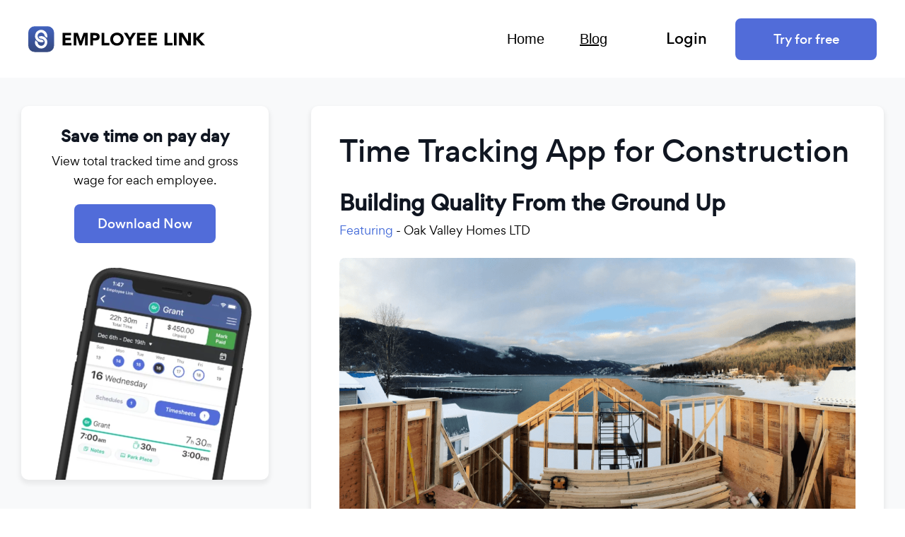

--- FILE ---
content_type: text/html; charset=UTF-8
request_url: https://www.employeelinkapp.com/oak-valley-construction-time-tracking
body_size: 5183
content:
<!DOCTYPE html>
<html lang="en">
  <head>
    <!-- Google Tag Manager -->
    <script>
      (function (w, d, s, l, i) {
        w[l] = w[l] || [];
        w[l].push({ "gtm.start": new Date().getTime(), event: "gtm.js" });
        var f = d.getElementsByTagName(s)[0],
          j = d.createElement(s),
          dl = l != "dataLayer" ? "&l=" + l : "";
        j.async = true;
        j.src = "https://www.googletagmanager.com/gtm.js?id=" + i + dl;
        f.parentNode.insertBefore(j, f);
      })(window, document, "script", "dataLayer", "GTM-NM749VX");
    </script>
    <!-- End Google Tag Manager -->

    <meta charset="UTF-8" />
    <!-- For IE -->
    <meta http-equiv="X-UA-Compatible" content="IE=edge" />
    <!-- For Resposive Device -->
    <meta name="viewport" content="width=device-width, initial-scale=1.0" />
    <meta name="author" content="Magnify Technologies" />

    <!-- Facebook Meta Tags -->
    <meta property="og:site_name" content="employeelink" />
    <meta property="og:url" content="https://www.employeelinkapp.com" />
    <meta property="og:type" content="website" />
    <meta
      property="og:title"
      content="Employee Link: Best time tracking app 2023"
    />
    <meta
      property="og:description"
      content="Empower your business with Employee Link, the ultimate workforce management app. Simplify time tracking, job management, file sharing, and more."
    />
    <meta
      property="og:image"
      content="https://www.employeelinkapp.com/images/og/ogg.png"
    />

    <!-- Twitter Meta Tags -->
    <meta name="twitter:card" content="summary_large_image" />
    <meta property="twitter:domain" content="employeelinkapp.com" />
    <meta property="twitter:url" content="https://www.employeelinkapp.com" />
    <meta
      name="twitter:title"
      content="Employee Link: Best time tracking app 2023"
    />
    <meta
      name="twitter:description"
      content="Empower your business with Employee Link, the ultimate workforce management app. Simplify time tracking, job management, file sharing, and more."
    />
    <meta
      name="twitter:image"
      content="https://www.employeelinkapp.com/images/og/ogg.png"
    />

    <!-- For Window Tab Color -->
    <!-- Chrome, Firefox OS and Opera -->
    <meta name="theme-color" content="#516cd9" />
    <!-- Windows Phone -->
    <meta name="msapplication-navbutton-color" content="#516cd9" />
    <!-- iOS Safari -->
    <meta name="apple-mobile-web-app-status-bar-style" content="#516cd9" />
    <!-- Favicon -->
    <link
      rel="apple-touch-icon"
      sizes="180x180"
      href="images/favicon/apple-touch-icon.png"
    />
    <link
      rel="icon"
      type="image/png"
      sizes="32x32"
      href="images/favicon/favicon-32x32.png"
    />
    <link
      rel="icon"
      type="image/png"
      sizes="16x16"
      href="images/favicon/favicon-16x16.png"
    />
    <link rel="manifest" href="images/favicon/site.webmanifest" />

    
<title>Time Tracking App for Construction Companies - Employee Link</title>
<meta
  name="description"
  content="Read how Employee Link has revolutionized workforce management for construction companies. Discover how our app enhances project tracking, time management, and team communication."
/>
<meta
  name="keywords"
  content="construction company, project tracking, time management, team communication, workforce management app"
/>
<link rel="stylesheet" type="text/css" href="fonts/gordita/stylesheet.css" />
<link
  rel="stylesheet"
  type="text/css"
  href="vendor/bootstrap/css/bootstrap.min.css"
/>
<link rel="stylesheet" type="text/css" href="css/framework.css" />
<link
  rel="stylesheet"
  type="text/css"
  href="vendor/mega-menu/assets/css/menu.css"
/>
<link rel="stylesheet" type="text/css" href="css/blog.css" />
<link rel="stylesheet" type="text/css" href="fonts/icomoon/style.css" />

    <!-- Main style sheet -->
    <link rel="stylesheet" type="text/css" href="css/style.css" />
    <!-- responsive style sheet -->
    <link rel="stylesheet" type="text/css" href="css/responsive.css" />
  </head>

  <body data-spy="scroll" data-target="#one-page-nav" data-offset="120">
    <!-- Google Tag Manager (noscript) -->
    <noscript
      ><iframe
        src="https://www.googletagmanager.com/ns.html?id=GTM-NM749VX"
        height="0"
        width="0"
        style="display: none; visibility: hidden"
      ></iframe
    ></noscript>
    <!-- End Google Tag Manager (noscript) -->
    <div class="main-page-wrapper p0 font-gordita">
      <!-- ===================================================
          Loading Transition
        ==================================================== -->
      <div class="ctn-preloader">
        <div class="preloader">
          <img
            src="./images/logo-transparent-small.png"
            class="loader-logo"
            width="30"
            alt="best time sheet app: Employee Link"
          />
        </div>
      </div>

      <!-- Before -->
       <script>
  function signUp(url) {
    window.dataLayer = window.dataLayer || [];
    window.dataLayer.push({
      event: "web_sign_up_start",
      eventCallback : function() {
        window.location = url;
      },
      eventTimeout: 2000
    });
    return false;
  }
</script>
<div class="theme-main-menu sticky-menu theme-menu-six bg-none opaque   ">
  <div class="d-flex align-items-center">
    <div class="logo order-lg-1">
      <a href='/'>
        <!-- Light logo -->
        <img
          class="light-logo"
          src="images/svg/icon-white.svg"
          alt="Employee Link - Time tracking"
          height="44"
          width="250" />
        <!-- Dark logo -->
        <img
          class="dark-logo"
          src="images/svg/icon-black.svg"
          alt="Employee Link - Time tracking"
          height="37"
          width="250"
      /></a>
    </div>

    <div class="right-widget ml-lg-3 ml-xl-5 order-lg-3">
      <ul class="d-flex align-items-center">
        <li>
          <a
            href="https://my.employeelinkapp.com/auth"
            class="signIn-action align-items-center d-none d-md-block"
          >
            <span>Login</span>
          </a>
        </li>
        <li>
          <a
            id="sign-up-button"
            href="https://employeelink.onelink.me/pUFV/5ofvzhps"
            class="demo-button d-none d-md-block"
            ><span>Try for free</span></a
          >
        </li>
      </ul>
    </div>

    <nav
      id="mega-menu-holder"
      class="navbar navbar-expand-lg ml-lg-auto order-lg-2"
    >
      <div class="nav-container">
        <button class="navbar-toggler">
          <span></span>
        </button>
        <div class="navbar-collapse collapse" id="navbarSupportedContent">
          <div class="d-lg-flex justify-content-between align-items-center">
            <ul class="navbar-nav main-side-nav font-gordita" >
              
              <!-- Non index navigation -->
              
              <li class="nav-item">
                <a class='nav-link' href='/'>Home</a>
              </li>
              
              <li class="nav-item">
                <a class='nav-link active' href='/blog'>Blog</a
                >
              </li>
            </ul>
            <div class="dropdown-sign-in-container">
              <a 
                href="https://employeelink.onelink.me/pUFV/5ofvzhps" 
                class="button app-link" 
                id="sign-up-button">
                <span>Try for free</span>
              </a>
              <div>
                <a href="https://employeelink.onelink.me/pUFV/5ofvzhps" class="login-text app-link">Already have an account? <span>Login</span></a>
              </div>
            </div>
          </div>
        </div>
      </div>
    </nav>
  </div>
</div>
 
      <!-- Main -->
      
<main>
  <div class="blog-post-container">
    <div class="blog-ad">
      <div class="blog-ad-content">
        <h4>Save time on pay day</h4>
        <p>View total tracked time and gross wage for each employee.</p>
        <a class='button' href='/download' style='margin: 5px 5px'>Download Now</a
        >
      </div>

      <div class="blog-ad-img-wrapper">
        <img
          src="https://ik.imagekit.io/employeelink/employeelink/employee-link-time-tracker_A1FQ1TSyU.png?tr=w-323"
          width="323"
          alt="time sheet app"
        />
      </div>
    </div>
    <div class="blog-post">
      <h1>Time Tracking App for Construction</h1>
      <br />
      <h3>Building Quality From the Ground Up</h3>
      <p><span class="primary-text">Featuring</span> - Oak Valley Homes LTD</p>

      <picture>
        <source
          media="(min-width: 769px)"
          srcset="../images/oak/employee-link-featured-company-oak-1-lg.png"
        />
        <source
          media="(max-width: 768px)"
          srcset="../images/oak/employee-link-featured-company-oak-1-sm.png"
        />
        <img
          src="../images/oak/employee-link-featured-company-oak-1-lg.png"
          alt="employee-link-featured-company-1"
          style="width: 100%"
        />
      </picture>

      <!--        <img src="../images/oak/employee-link-featured-company-oak-1-lg.png" alt="employee-link-featured-company-1" />-->

      <div class="blog-share-bar">
        <div class="blog-share-button" onclick="shareFacebook()">
          <i class="fab icon-facebook-f"></i>
        </div>

        <div class="blog-share-button" onclick="shareTwitter()">
          <i class="fab icon-twitter"></i>
        </div>

        <script>
          const shareFacebook = () => {
            let url = `https://www.facebook.com/dialog/feed?app_id=429699701087253&display=popup&link=${window.location}`;
            window.open(url, "_blank").focus();
          };

          const shareTwitter = () => {
            let url = `http://twitter.com/share?text=Check out this company's feature on Employee Link&url=${window.location}`;
            window.open(url, "_blank").focus();
          };
        </script>

        <h4>Share the word</h4>
      </div>

      <p>
        Located in Enderby, British Columbia, Oak Valley Homes is a thriving
        construction company run by father and son team, Brian and Brandon
        Mazur. Both Red Seal Journeyman carpenters, Brian and Brandon have been
        in business as Oak Valley Homes for nine years, but the family takes
        pride in their 45-year history of custom building beautiful homes. Oak
        Valley Homes serves the city of Enderby with its small population of
        3,200, plus the surrounding area from Salmon Arm to Vernon, in B.C.'s
        visually breathtaking Okanagan.
      </p>

      <p>
        The regional district surrounding Enderby is growing, and with it, the
        demand for homes. Brian, Brandon, and Ashley Mazur, the firm's office
        manager, currently employ 14 crew members including 7 certified
        tradespersons, as well as apprentices, making up the three
        foundation/framing crews, a siding team, and finisher/painters. As
        general contractors, Oak Valley Homes does most of the major work
        themselves, from excavating, building insulated concrete foundations,
        framing, siding, and pre-completion finishing.
      </p>

      <p>
        The key challenge in the business, explains Brandon, is timing. With
        multiple projects and each step dependent on completion of the prior
        work, scheduling is complicated and subject to many unexpected changes.
        Another challenge is affordability of homes in the current market. The
        company's reputation is built, in part, on taking time to work with
        clients to understand their needs, wishes, and budgets and creating
        homes that are functional, appealing, and affordable.
      </p>

      <div class="blog-img-row">
        <img
          src="../images/oak/employee-link-featured-company-3.png"
          alt="employee-link-featured-company-3"
        />
        <img
          src="../images/oak/employee-link-featured-company-4.png"
          alt="employee-link-featured-company-4"
        />
        <img
          src="../images/oak/employee-link-featured-company-5.png"
          alt="employee-link-featured-company-5"
        />
      </div>

      <p>
        What makes Oak Valley Homes unique and its owners proud? The family-run
        business, with years of history in the interior BC city, continues to
        grow based on word of mouth from satisfied customers. Brian and Brandon
        have built homes for three generations of local families, from the
        grandparents' house, the son's and then granddaughter's, which speaks
        volumes about their reliability, quality, and ability to build lasting
        relationships.
      </p>

      <p>
        A recent new user of Employee Link, the company previously received
        employees' timesheets by text, email, or paper, a frustrating and
        disorganized practice. In his search for a time tracking app, Brandon
        found most too complicated, with no option to opt out of unwanted
        features. Simply, Oak Valley Homes needed a straightforward, easy to use
        time-tracking app to streamline payday. The solution was Employee Link!
        Oak Valley's teams now clock in and out of work with one easy click on
        the app. Their employees' regular and overtime hours are recorded, with
        the gross wages calculated and Brandon uses the Export PDF feature to
        send this information to Ashley who completes the payroll.
      </p>

      <p>
        The crews of Oak Valley Homes like Employee Link because it is “so easy
        to use”, but the real value of the app, says Brandon, is “it's simple
        and saves me so much time”.
      </p>

      <div class="blog-quote">
        <div>
          <h4>
            “Employee Link saves us at least an hour every time we do payroll!”
          </h4>
          <p>- Brandon</p>
        </div>
      </div>

      <p>
        Oak Valley Homes is proud of their custom construction of beautiful
        homes. Employee Link is proud to help simplify their payroll so they can
        spend time doing what they do best!
      </p>

      <p>
        Find out for yourself how Employee Link can work for your business...
      </p>

      <div class="blog-mentions">
        <div>
          <img
            src="../images/oak/employee-link-featured-company-7.png"
            width="200px"
            alt="time sheet app for construction"
          />
        </div>
        <div class="blog-mention-content">
          <h4>Oak Valley Homes LTD.</h4>
          <div>
            <div class="blog-mention">
              <div class="blog-mention-icon">
                <i class="icon-chain"></i>
              </div>
              <a href="http://oakvalleyhomes.ca/">Website</a>
            </div>

            <div class="blog-mention">
              <div class="blog-mention-icon">
                <i class="icon-instagram"></i>
              </div>
              <a href="https://www.instagram.com/oak_valley_homes/"
                >Instagram</a
              >
            </div>
          </div>
        </div>
      </div>
    </div>
  </div>
</main>

      <!-- After -->
       <div class="fancy-short-banner-twelve">
  <div class="container">
    <div class="row">
      <div class="col-xl-10 col-lg-11 m-auto">
        <div class="title-style-ten text-center">
          <h2>Ready to work smarter?</h2>
          <p class="pt-25 pb-45">
            Start your free trial today. We won't charge you unless you love it.
          </p>
        </div>
      </div>
    </div>
    <div>
      <div
        class="d-sm-flex align-items-center justify-content-center button-group"
      >
        <a
          href="https://employeelink.onelink.me/pUFV/la0iiziw"
          class="d-flex align-items-center ios-button app-link"
        >
          <img src="images/icon/apple.svg" alt="" class="icon" />
          <div>
            <span>Download on the</span>
            <strong>App store</strong>
          </div>
        </a>
        <a
          href="https://employeelink.onelink.me/pUFV/la0iiziw"
          class="d-flex align-items-center windows-button app-link"
        >
          <img src="images/icon/playstore.svg" alt="" class="icon" />
          <div>
            <span>Get it on</span>
            <strong>Google play</strong>
          </div>
        </a>
      </div>
    </div>
  </div>
  <!-- /.container -->
  <!-- <img src="images/shape/220.svg" alt="" class="shapes shape-one" />
  <img src="images/shape/221.svg" alt="" class="shapes shape-two" /> -->
</div>

<footer class="theme-footer-five mt-100 md-mt-50">
  <div class="container">
    <div class="row">
      <div class="col-lg-5">
        <div class="logo">
          <a href='/'><img src="images/svg/icon-black.svg" alt="" width="240"
          /></a>
          <div class="mt-10 text-meta">
            Businesses' favorite employee time tracker & timesheet app
          </div>
          <ul class="d-flex md-justify-content-center social-icon mt-15">
            <li class="mr-20">
              <a
                href="https://www.facebook.com/employeelinkapp"
                target="_blank"
              >
                <i class="icon-facebook"></i>
              </a>
            </li>
            <li>
              <a
                href="https://www.instagram.com/employeelinkapp/"
                target="_blank"
              >
                <i class="icon-instagram"></i
              ></a>
            </li>
          </ul>
        </div>
      </div>
      <div class="col-lg md-mt-30 md-mb-30 ml-30 md-ml-0">
        <div class="title md-text-align-left">Links</div>
        <ul class="">
          <li>
            <a href='/timesheets'>Time tracking</a>
          </li>
          <li>
            <a href='/time-off'>Time off</a>
          </li>
          <li>
            <a href='/work-files'>Work files</a>
          </li>
          <li>
            <a href='/blog'>Blog</a>
          </li>
          <li>
            <a href='/free-employee-timesheet-template'>
              Time sheet templates
            </a>
          </li>
        </ul>
      </div>
      <div class="col-lg">
        <div class="title">We’re always happy to help.</div>
        <div class="md-text-center-left">
          <a href="mailto:admin@employeelinkapp.com" class="email"
            >admin@employeelinkapp.com</a
          >
        </div>
      </div>
    </div>
  </div>
  <!-- /.inner-container -->
  <p class="copyright text-meta">Copyright @2023 Employee Link</p>
</footer>
<!-- /.theme-footer-five -->

<button class="scroll-top">
  <img
    src="images/chevron-up.svg"
    width="20"
    class="center"
    alt="scroll-top-of-employee-link-work-time-tracker-page"
  /></button
>
      <!-- Scripts -->
      
<!-- menu  -->
<script src="vendor/mega-menu/assets/js/custom.js"></script>
<!-- Theme js -->
<script src="js/theme.min.js"></script>
<!-- Lazy load images -->
<script src="js/lazysizes.min.js" async></script>

    </div>
  </body>
</html>


--- FILE ---
content_type: text/css; charset=UTF-8
request_url: https://www.employeelinkapp.com/fonts/gordita/stylesheet.css
body_size: 235
content:
/*! Generated by Font Squirrel (https://www.fontsquirrel.com) on June 23, 2021 */

@font-face {
  font-family: "gordita";
  src: url("gordita_medium-webfont.woff2") format("woff2"),
    url("gordita_medium-webfont.woff") format("woff");
  font-weight: 500;
  font-style: normal;
  font-display: swap;
}

@font-face {
  font-family: "gordita";
  src: url("gordita_regular-webfont.woff2") format("woff2"),
    url("gordita_regular-webfont.woff") format("woff");
  font-weight: normal;
  font-style: normal;
  font-display: swap;
}


--- FILE ---
content_type: text/css; charset=UTF-8
request_url: https://www.employeelinkapp.com/css/framework.css
body_size: 273
content:
*{margin:0;padding:0;-webkit-box-sizing:border-box;-moz-box-sizing:border-box;box-sizing:border-box}a,address,big,body,caption,cite,code,div,dl,dt,em,form,html,iframe,img,label,li,object,ol,pre,q,s,small,span,strong,sub,sup,table,td,tr,tt,ul,var{vertical-align:baseline;text-decoration:none;margin:0;padding:0}h1,h2,h3,h4,h5,h6{vertical-align:baseline}p{vertical-align:baseline;line-height:1.7}ol,ul{list-style-type:none}a{text-decoration:none;display:inline-block;color:inherit}a:focus,a:visited{text-decoration:none;outline:0}a:hover{text-decoration:none;outline:0;color:#516cd9}img{max-width:100%;display:block}button{border:none;outline:0;box-shadow:none;display:block;padding:0;cursor:pointer;background:0 0}button:focus{outline:0}input,textarea{outline:0;box-shadow:none;transition:all .3s ease-in-out}audio,canvas,iframe,video{max-width:100%}iframe{border:none!important}.p0{padding:0!important}.pt-5{padding-top:5px!important}.pt-25{padding-top:25px}.pt-100{padding-top:100px}.pb-45{padding-bottom:45px}.mt-10{margin-top:10px}.mt-15{margin-top:15px}.mt-20{margin-top:20px}.mt-25{margin-top:25px}.mt-30{margin-top:30px}.mt-50{margin-top:50px}.mt-100{margin-top:100px}.mb-10{margin-bottom:10px}.mb-20{margin-bottom:20px}.mb-30{margin-bottom:30px}.mb-50{margin-bottom:50px}.mb-60{margin-bottom:60px}.mb-70{margin-bottom:70px}.mb-150{margin-bottom:150px}.ml-20{margin-left:20px}.ml-30{margin-left:30px}.ml-50{margin-left:50px}.mr-15{margin-right:15px}.mr-20{margin-right:20px}.mh-10{margin:0 10px 0 10px}.text-align-left{text-align:left}@media (max-width:991px){.md-justify-content-center{justify-content:center!important}.md-m0{margin:0!important}.md-mt-30{margin-top:30px!important}.md-mt-50{margin-top:50px!important}.md-mb-10{margin-bottom:10px!important}.md-mb-30{margin-bottom:30px!important}.md-mb-40{margin-bottom:40px!important}.md-mb-70{margin-bottom:70px!important}.md-ml-0{margin-left:0!important}}@media (max-width:767px){.sm-ml-0{margin-left:0!important}}@media (max-width:575px){.xs-text-align-center{text-align:center}.xs-mt-50{margin-top:50px!important}}

--- FILE ---
content_type: text/css; charset=UTF-8
request_url: https://www.employeelinkapp.com/vendor/mega-menu/assets/css/menu.css
body_size: 1629
content:
.navbar .dropdown-menu{border-radius:0;border:none}#mega-menu-holder,.mega-dropdown-holder.dropdown,.theme-main-menu .mega-dropdown{position:static}.navbar-toggler{float:right;width:44px;height:38px;padding:0;position:relative;z-index:99;border:none;background:#2a2a2a;box-shadow:0 15px 20px 0 rgba(0,0,0,.05)}.navbar-toggler:focus{box-shadow:none}.navbar-toggler::after,.navbar-toggler::before{content:'';position:absolute;top:50%;left:9px;width:26px;height:2px;pointer-events:none;-webkit-transition:-webkit-transform .25s;transition:transform .25s;-webkit-transform-origin:50% 50%;transform-origin:50% 50%;background:#fff}.navbar-toggler span{position:absolute;left:9px;overflow:hidden;width:26px;height:2px;margin-top:-1px;text-indent:200%;-webkit-transition:opacity .25s;transition:opacity .25s;background:#fff}.navbar-toggler::before{-webkit-transform:translate3d(0,-9px,0) scale3d(1,1,1);transform:translate3d(0,-9px,0) scale3d(1,1,1)}.navbar-toggler::after{-webkit-transform:translate3d(0,8px,0) scale3d(1,1,1);transform:translate3d(0,8px,0) scale3d(1,1,1)}.navbar-toggler.open span{opacity:0}.navbar-toggler.open::before{-webkit-transform:rotate3d(0,0,1,45deg);transform:rotate3d(0,0,1,45deg)}.navbar-toggler.open::after{-webkit-transform:rotate3d(0,0,1,-45deg);transform:rotate3d(0,0,1,-45deg)}.theme-menu-one .navbar .navbar-toggler{background:var(--blue-dark)}.theme-menu-two .navbar .navbar-toggler{background:var(--red-light)}.theme-menu-four .navbar .navbar-toggler{background:var(--vin-red)}.navbar .navbar-nav{font-family:Rubik,sans-serif}.navbar{padding:0;z-index:1;-webkit-transition:.3s linear;-moz-transition:.3s linear;-ms-transition:.3s linear;-o-transition:.3s linear;transition:.3s linear}.navbar .dropdown-menu .dropdown-item{font-size:17px;line-height:45px;text-transform:capitalize;color:var(--heading);padding:0 5px 0 25px;position:relative;z-index:1;transition:.2s ease-in-out;white-space:inherit}.navbar .dropdown-menu .dropdown-item.active,.navbar .dropdown-menu .dropdown-item:focus,.navbar .dropdown-menu .dropdown-item:hover,.navbar .dropdown-menu .dropdown-submenu:hover>.dropdown-item{background:0 0}.navbar-nav .nav-item .nav-link{padding:30px 0;margin:0 20px;display:block;color:#2b2c2e;font-size:18px;text-transform:capitalize;position:relative;transition:.3s ease-in-out}.theme-menu-three .navbar-nav .nav-item .nav-link,.theme-menu-two .navbar-nav .nav-item .nav-link{margin:0 25px}.navbar .navbar-toggler:focus{outline:0;-webkit-box-shadow:none;-moz-box-shadow:none;-ms-box-shadow:none;-o-box-shadow:none;box-shadow:none}#mega-menu-holder .dropdown-toggle::after{content:"\f100";font-family:Flaticon;border:none!important;font-size:10px;position:absolute;right:-15px;top:34%;color:inherit;transition:.3s ease-in-out}#mega-menu-holder .dropdown-submenu .dropdown-toggle::after{content:'+';font-family:Roboto,sans-serif;right:14px;top:0;line-height:50px;font-size:20px;transition:.3s ease-in-out}#mega-menu-holder .dropdown-submenu:hover>.dropdown-toggle::after{transform:rotate(45deg)}.theme-menu-one .navbar .dropdown-menu .dropdown-item.active,.theme-menu-one .navbar .dropdown-menu .dropdown-item:hover,.theme-menu-one .navbar .dropdown-menu .dropdown-submenu:hover .dropdown-item:after,.theme-menu-one .navbar .dropdown-menu .dropdown-submenu:hover>.dropdown-item,.theme-menu-one .navbar-nav .nav-item.active .dropdown-toggle:after,.theme-menu-one .navbar-nav .nav-item.active .nav-link,.theme-menu-one .navbar-nav .nav-item:hover>.dropdown-toggle:after,.theme-menu-one .navbar-nav .nav-item:hover>.nav-link{color:var(--blue-dark)!important}.theme-menu-two .navbar .dropdown-menu .dropdown-item.active,.theme-menu-two .navbar .dropdown-menu .dropdown-item:hover,.theme-menu-two .navbar .dropdown-menu .dropdown-submenu:hover .dropdown-item:after,.theme-menu-two .navbar .dropdown-menu .dropdown-submenu:hover>.dropdown-item,.theme-menu-two .navbar [class*=mega-dropdown] .mega-menu-title,.theme-menu-two .navbar-nav .nav-item.active .dropdown-toggle:after,.theme-menu-two .navbar-nav .nav-item.active .nav-link,.theme-menu-two .navbar-nav .nav-item:hover>.dropdown-toggle:after,.theme-menu-two .navbar-nav .nav-item:hover>.nav-link{color:var(--red-light)}.theme-menu-three .navbar .dropdown-menu .dropdown-item.active,.theme-menu-three .navbar .dropdown-menu .dropdown-item:hover,.theme-menu-three .navbar .dropdown-menu .dropdown-submenu:hover .dropdown-item:after,.theme-menu-three .navbar .dropdown-menu .dropdown-submenu:hover>.dropdown-item,.theme-menu-three .navbar [class*=mega-dropdown] .mega-menu-title,.theme-menu-three .navbar-nav .nav-item.active .dropdown-toggle:after,.theme-menu-three .navbar-nav .nav-item.active .nav-link,.theme-menu-three .navbar-nav .nav-item:hover>.dropdown-toggle:after,.theme-menu-three .navbar-nav .nav-item:hover>.nav-link{color:var(--blue-light)}.theme-menu-four .navbar .dropdown-menu .dropdown-item.active,.theme-menu-four .navbar .dropdown-menu .dropdown-item:hover,.theme-menu-four .navbar .dropdown-menu .dropdown-submenu:hover .dropdown-item:after,.theme-menu-four .navbar .dropdown-menu .dropdown-submenu:hover>.dropdown-item,.theme-menu-four .navbar [class*=mega-dropdown] .mega-menu-title,.theme-menu-four .navbar-nav .nav-item.active .dropdown-toggle:after,.theme-menu-four .navbar-nav .nav-item.active .nav-link,.theme-menu-four .navbar-nav .nav-item:hover>.dropdown-toggle:after,.theme-menu-four .navbar-nav .nav-item:hover>.nav-link{color:var(--vin-red)}#mega-menu-holder .position-static .dropdown-menu:before,.navbar [class*=mega-dropdown] .dropdown-menu:before{display:none}#mega-menu-holder .mega-menu{-ms-flex-wrap:wrap;flex-wrap:wrap;padding:0 5px}#mega-menu-holder .mega-menu li{-ms-flex:0 0 16.666%;flex:0 0 16.666%;max-width:16.666%;padding:10px 10px 0}#mega-menu-holder .mega-menu li .img-box{padding:0;background:#fff;position:relative}#mega-menu-holder .mega-menu li span{display:block;text-align:center;font-size:16px;color:#000;margin:15px 0 20px;line-height:initial}#mega-menu-holder .mega-menu li .img-box:hover span{text-decoration:underline}#mega-menu-holder .mega-menu li .img-box img{border:1px solid rgba(0,0,0,.05)}#mega-menu-holder .mega-menu li .img-box .hover{position:absolute;width:100%;height:100%;background:rgba(0,0,0,.5);top:0;left:0;font-size:24px;color:#fff}.navbar [class*=mega-dropdown] .dropdown-menu{padding:0 15px;margin:0}.navbar [class*=mega-dropdown] .row [class*=col-]{border-left:1px solid #f4f4f4}.navbar [class*=mega-dropdown] .row [class*=col-]:first-child{border:none}.navbar [class*=mega-dropdown] .mega-menu-title{font-family:gilroy-bold;color:var(--blue-dark);font-size:14px;letter-spacing:1.15px;text-transform:uppercase;text-decoration:underline;display:inline-block;margin:15px 0 5px}.navbar [class*=mega-dropdown] .dropdown-menu .dropdown-item{padding:0}@media screen and (min-width:992px){.navbar .dropdown-submenu.dropdown{position:relative}.navbar{padding-top:0;padding-bottom:0}.navbar .mega-dropdown-md .dropdown-menu{min-width:940px;left:-470px}.navbar .dropdown-menu{z-index:5;background-color:#fff;border-radius:0;display:block;right:0;left:0;padding:8px 0;top:100%;visibility:hidden;opacity:0;transform:translateY(10px);min-width:250px;box-shadow:0 30px 70px 0 rgba(137,139,142,.15);margin:0;transform-origin:0 0;-webkit-transition:.3s ease-in-out;-moz-transition:.3s ease-in-out;-ms-transition:.3s ease-in-out;-o-transition:.3s ease-in-out;transition:.3s ease-in-out}.navbar .dropdown-menu:before{content:'';font-family:font-awesome;position:absolute;font-size:50px;left:17%;top:-8px;color:#fff;line-height:0;text-shadow:0 -7px 10px rgba(137,139,142,.06)}.navbar .dropdown:hover>.dropdown-menu{opacity:1;transform:translateY(0);visibility:visible}.navbar .dropdown-submenu .dropdown-menu{left:100%;top:0;-webkit-transform:none;-moz-transform:none;-ms-transform:none;-o-transform:none;transform:none}.navbar .dropdown-submenu .dropdown-menu:before{display:none}.navbar .dropdown-submenu:hover>.dropdown-menu{opacity:1;visibility:visible;-webkit-transition:.3s linear;-moz-transition:.3s linear;-ms-transition:.3s linear;-o-transition:.3s linear;transition:.3s linear}.navbar [class*=mega-dropdown] .menu-column{padding:10px}}@media screen and (max-width:991px){#mega-menu-holder{position:static;padding:0}.navbar-collapse{position:absolute;top:100%;background-color:#fff;left:0;right:0;max-height:70vh;overflow-y:auto;box-shadow:0 40px 50px 0 rgba(137,139,142,.15);display:block!important;transform:scale(1 ,0);transform-origin:100% 0;opacity:0;visibility:hidden;transition:.3s ease-in-out}.navbar-collapse.show{transform:scale(1 ,1);opacity:1;visibility:visible}#mega-menu-holder .show.dropdown .dropdown-toggle::after{transform:rotate(180deg)}.dark-style .navbar-collapse{background:#17192b}.theme-menu-four .navbar-collapse{background:#fbf3ec}.navbar .dropdown-menu{padding:0;margin-top:0}.navbar .navbar-nav .nav-item .nav-link{padding:13px 0}.navbar .navbar-collapse .navbar-nav .nav-item .nav-link{padding:12px 15px;font-size:18px;border-top:1px solid #f3f3f3;margin:0}.dark-style .navbar .navbar-collapse .navbar-nav .nav-item .nav-link{border-top:1px solid rgba(255,255,255,.1)}.dark-style .navbar .navbar-collapse .navbar-nav .nav-item:last-child .nav-link{border-bottom:1px solid rgba(255,255,255,.1)}.navbar .navbar-collapse .navbar-nav .nav-item:last-child .nav-link{border-bottom:1px solid #f3f3f3}.theme-menu-four .navbar .navbar-collapse .navbar-nav .nav-item .nav-link{border-top:1px solid #ececec}.theme-menu-four .navbar .navbar-collapse .navbar-nav .nav-item:last-child .nav-link{border-bottom:1px solid #ececec}.theme-menu-four .right-button-group,.theme-menu-one .right-button-group{margin:0 auto!important;padding:15px 0}#mega-menu-holder .dropdown-toggle::after{right:0;width:40px;text-align:center;top:0;line-height:55px}.navbar .dropdown-submenu.dropdown>.dropdown-item:before{display:none}.navbar .dropdown-submenu .dropdown-menu .dropdown-item{padding-left:40px}.navbar .dropdown-submenu .dropdown-menu{background:#f9f9f9}.navbar .dropdown-menu .dropdown-item{background:0 0!important}}

--- FILE ---
content_type: text/css; charset=UTF-8
request_url: https://www.employeelinkapp.com/css/blog.css
body_size: 1063
content:
.blog-ad{background:#fff;display:flex;align-items:center;flex-direction:column;border-radius:10px;box-shadow:0 4px 6px 2px #00000010;width:350px;margin-right:60px;align-self:flex-start;overflow:hidden;text-align:center;position:relative}.blog-ad-content{padding:30px}.blog-ad h4{font-weight:700}.blog-ad-img-wrapper{overflow:hidden;height:300px;width:100%;position:relative;display:flex;align-items:center;flex-direction:column}.blog-ad img{width:70%;transform:rotate(10deg);position:absolute;top:10px}.blog-post-container{background:#f8f9fa;display:flex;justify-content:center;min-height:100vh;padding:150px 30px 80px 30px}.blog-post{background:#fff;display:flex;flex-direction:column;border-radius:10px;box-shadow:0 4px 6px 2px #00000010;width:100%;max-width:1000px;padding:40px;flex:1}.blog-post img{border-radius:8px;margin:10px 0}.blog-quote{margin:30px 0;display:flex;justify-content:center;padding:20px;background:#f8f9fa;border-radius:30px}.blog-quote h4{font-weight:700}.blog-quote *{margin:0}.blog-quote p{margin-top:3px}.blog-share-button{background:#516cd9;height:40px;width:40px;border-radius:30px;box-shadow:0 0 6px 2px #00000020;color:#fff;display:flex;align-items:center;justify-content:center;font-size:20px;margin-right:15px;cursor:pointer}.blog-mentions{margin-top:30px;border-top:solid 1px #00000030;padding-top:30px;display:flex;justify-content:center}.blog-mentions img{margin-top:0;margin-right:20px}.blog-mention-content{padding-top:10px;margin-left:20px}.blog-mention{display:flex;align-items:center;padding:3px 0}.blog-mention-icon{margin-right:5px;background:#2f3032;height:22px;width:22px;border-radius:20px;color:#fff;display:flex;align-items:center;justify-content:center;font-size:12px}.blog-share-button:hover{box-shadow:0 0 6px 2px #00000040}.blog-share-bar{display:flex;padding:20px 0;color:#848ca3;align-items:center}.blog-share-bar h4{margin:0}.blog-img-row{display:inline-flex;gap:10px;justify-content:space-between;padding:30px 0;overflow-x:hidden}.blog-img-row img{flex:1;min-width:0}.blog-header{display:flex;justify-content:center;padding:180px 50px 100px 50px;background:#f8f9fa/*!* Old browsers *!*//*!* FF3.6-15 *!*//*!* Chrome10-25,Safari5.1-6 *!*/}.blog-header h2{font-weight:500;margin-bottom:50px}.blog-header-inner{width:100%;max-width:1400px}.blog-header-inner h2{margin-bottom:40px}.blog-featured-post{background:#fff;box-shadow:0 0 10px 2px #e6e8ec;padding:30px;flex:1;max-width:450px;border-radius:5px;transition:.3s;cursor:pointer}.blog-featured-post:hover{box-shadow:0 0 15px 10px #e6e8ec;transform:translateY(-5px)}.blog-meta{display:flex;align-items:center}.blog-meta .caption{font-size:14px;margin:0;margin-left:15px}.blog-meta .author{height:40px;width:40px;border-radius:25px;background:#a7a7a7}.blog-meta a{color:#4169d8}.primary-text{color:#4169d8}.blog-meta{padding:10px 0 10px 0}.blog-featured-post .footer h4{padding-bottom:10px;font-weight:700}.blog-featured-post .featured-img{border-radius:5px}.blog-featured-post:hover h4{color:#516cd9}.blog-topics-container{padding:100px 30px;display:flex;justify-content:center;min-height:60vh}.blog-topics-inner{width:100%;max-width:1300px;display:flex}.blog-topics-list-container{padding:10px;flex:1;min-width:300px}.blog-topics-list{list-style-type:none}.blog-topics-list-container h4{margin-bottom:20px}.blog-topics-list ul{padding:0;margin:0}.blog-topics-list li{padding:5px 20px;cursor:pointer}.blog-topics-list li:hover{background:#f2f8ff;border-radius:40px;color:#0069ff}.blog-topics-list .active{background:#f2f8ff;border-radius:40px;color:#0069ff}.blog-items-container{flex:4;padding:10px 10px 20px 40px}.blog-item{display:flex;padding:20px;align-items:center;cursor:pointer}.blog-item .featured-img{height:150px;border-radius:5px}.blog-item h4{font-weight:700;padding-bottom:7px}.blog-item:hover h4{color:#516cd9}.blog-item .footer{padding:10px 30px}.blog-item .blog-meta{padding:0 0 5px 0}.blog-item .blog-meta .author{height:25px;width:25px;border-radius:15px}.blog-item .caption{margin-left:8px}.blog-topic-select-container{display:none}.blog-topic-select-container select{width:278px;padding:15px;font-size:16px;line-height:1;border:0;border-radius:5px;background:url(http://cdn1.iconfinder.com/data/icons/cc_mono_icon_set/blacks/16x16/br_down.png) no-repeat right #eee;-webkit-appearance:none;background-position-x:244px}.inline-flex{display:inline-flex;gap:40px}@media only screen and (max-width:1112px){.blog-ad{width:250px;margin-right:20px}}@media only screen and (max-width:1000px){.blog-header{padding:150px 20px 80px 20px}.blog-post-container{padding:120px 30px 80px 30px}.blog-topics-container{padding:100px 10px}.blog-topics-inner{flex-direction:column;align-items:center}.blog-items-container{flex:4;padding:0}.blog-topic-select-container{display:flex;justify-content:center;padding-bottom:40px}.blog-topics-list-container{display:none}}@media only screen and (max-width:767px){.blog-ad{display:none}}@media only screen and (max-width:600px){.blog-header{padding:120px 20px 80px 20px}.blog-post-container{padding:100px 15px 80px 15px}.blog-item{flex-direction:column}.blog-item .featured-img{width:100%;height:auto}.blog-item .footer{padding:15px 0}}@media only screen and (max-width:600px){.blog-header{padding:120px 20px 80px 20px}.blog-item{flex-direction:column}.blog-item .featured-img{width:100%;height:auto}.blog-item .footer{padding:15px 0}}@media only screen and (max-width:800px){.blog-header-inner{display:flex;flex-direction:column;align-items:center}.inline-flex{display:inline-flex;flex-direction:column;gap:40px}.blog-header-inner h2{margin-bottom:20px;font-size:32px}}@media only screen and (max-width:400px){.blog-featured-post{min-width:100%}}

--- FILE ---
content_type: text/css; charset=UTF-8
request_url: https://www.employeelinkapp.com/fonts/icomoon/style.css
body_size: 81
content:
@font-face {
  font-family: 'icomoon';
  src:  url('fonts/icomoon.eot?5l079z');
  src:  url('fonts/icomoon.eot?5l079z#iefix') format('embedded-opentype'),
    url('fonts/icomoon.ttf?5l079z') format('truetype'),
    url('fonts/icomoon.woff?5l079z') format('woff'),
    url('fonts/icomoon.svg?5l079z#icomoon') format('svg');
  font-weight: normal;
  font-style: normal;
  font-display: block;
}

[class^="icon-"], [class*=" icon-"] {
  /* use !important to prevent issues with browser extensions that change fonts */
  font-family: 'icomoon' !important;
  speak: never;
  font-style: normal;
  font-weight: normal;
  font-variant: normal;
  text-transform: none;
  line-height: 1;

  /* Better Font Rendering =========== */
  -webkit-font-smoothing: antialiased;
  -moz-osx-font-smoothing: grayscale;
}

.icon-chain:before {
  content: "\e904";
}
.icon-twitter:before {
  content: "\e900";
}
.icon-star:before {
  content: "\e901";
}
.icon-instagram:before {
  content: "\e902";
}
.icon-facebook:before {
  content: "\e903";
}
.icon-facebook-f:before {
  content: "\e903";
}
.icon-users:before {
  content: "\e972";
}
.icon-star-half:before {
  content: "\e9d8";
}
.icon-play2:before {
  content: "\ea15";
}
.icon-youtube:before {
  content: "\ea9d";
}


--- FILE ---
content_type: text/css; charset=UTF-8
request_url: https://www.employeelinkapp.com/css/style.css
body_size: 5788
content:
:root{--magic-number:0.06992681194;--content-width:100vw;--skew-padding:calc(var(--content-width) * var(--magic-number));--text-color:#000000;--text-light:#848ca3;--heading:#101621;--blue-dark:#516cd9;--red-light:#fd6a5e;--yellow-deep:#ffb840;--blue-light:#3bb0d7;--purple-blue:#655c97;--vin-red:#973c56;--primary:#516cd9;--yellow:#fcf2d9;--purple:#f0f0ff;--header-color:#5e7cd0;--dark-grey:#2f3032;--dark-color:#313f68;--light-grey:#f9fafb;--bg-blue:#f3f6fe;--bg-blue-dark:#d3defd;--spacing-sm:10px;--spacing-md:20px;--spacing-lg:30px;--spacing-xl:40px;--header-pd-vertical:30px;--header-opaque-pd-vertical:10px;--content-font-family:"gordita",Verdana,sans-serif!important}.button{min-width:200px;padding:0 25px;font-size:17px;line-height:55px;text-align:center;border-radius:8px;font-weight:500;color:#fff;position:relative;transition:all .3s ease-in-out;background:var(--primary);color:#fff!important}.button:hover{background:var(--primary);color:#fff!important}.suptitle{font-size:16px;font-weight:500;text-transform:uppercase;letter-spacing:1px;color:rgba(0,0,0,.5);margin-bottom:15px}.button-group a{width:230px;height:60px;margin:10px 12px;background:#f0f0f0;border-radius:6px;color:#000;text-align:left;transition:all .3s ease-in-out;cursor:pointer;display:flex;justify-content:center}.button-group a:hover,.button:hover,.demo-button:hover{transform:translateY(-5px);box-shadow:-5px 10px 30px rgba(0,0,0,.3)!important}.button-group a .icon{margin-right:15px}.button-group a span{font-size:11px;color:#737373;display:block;margin-bottom:-11px;margin-top:-5px}.button-group a strong{font-weight:500;font-size:18px;display:block}.button-group a.ios-button{background:#303030;color:#fff}.button-group a.ios-button span{color:rgba(255,255,255,.7)}.button-group a.windows-button strong{color:#000!important}.dropdown-sign-in-container{display:none;padding:20px 0;text-align:center}.dropdown-sign-in-container button{margin:auto}.dropdown-sign-in-container .login-text{margin:20px 0 0 0;text-align:center}.dropdown-sign-in-container .login-text a:hover{color:inherit}.dropdown-sign-in-container .login-text span{color:var(--primary)}.header-bg{background-color:var(--header-color)}.ctn-preloader{background-color:#fff;bottom:0;height:100%;position:fixed;top:0;width:100%;z-index:99999999}.ctn-preloader .preloader{display:flex;justify-content:center;align-items:center;background:#4169d8;background:-webkit-linear-gradient(45deg,#4169d8 0,#465495 100%);background:-o-linear-gradient(45deg,#4169d8 0,#465495 100%);background:linear-gradient(45deg,#4169d8 0,#465495 100%);border-radius:100%;height:60px;width:60px;line-height:60px;position:absolute;top:0;right:0;bottom:0;left:0;text-align:center;color:#fff;font-size:24px;margin:auto;-webkit-animation:mymove 1.5s infinite linear;animation:mymove 1.5s infinite linear}@-webkit-keyframes mymove{0{-webkit-box-shadow:0 0 0 0 rgba(94,136,252,.6),0 0 0 0 rgba(94,136,252,.6);box-shadow:0 0 0 0 rgba(94,136,252,.6),0 0 0 0 rgba(94,136,252,.6)}25%{-webkit-box-shadow:0 0 0 10px rgba(94,136,252,.6),0 0 0 10px rgba(94,136,252,.6);box-shadow:0 0 0 10px rgba(94,136,252,.6),0 0 0 10px rgba(94,136,252,.6)}50%{-webkit-box-shadow:0 0 0 10px rgba(94,136,252,.6),0 0 0 20px rgba(94,136,252,.6);box-shadow:0 0 0 10px rgba(94,136,252,.6),0 0 0 20px rgba(94,136,252,.6)}75%{-webkit-box-shadow:0 0 0 10px rgba(94,136,252,.6),0 0 0 10px rgba(94,136,252,.6);box-shadow:0 0 0 10px rgba(94,136,252,.6),0 0 0 10px rgba(94,136,252,.6)}100%{-webkit-box-shadow:0 0 0 0 rgba(94,136,252,.6),0 0 0 0 rgba(94,136,252,.6);box-shadow:0 0 0 0 rgba(94,136,252,.6),0 0 0 0 rgba(94,136,252,.6)}}@keyframes mymove{0{-webkit-box-shadow:0 0 0 0 rgba(94,136,252,.6),0 0 0 0 rgba(94,136,252,.6);box-shadow:0 0 0 0 rgba(94,136,252,.6),0 0 0 0 rgba(94,136,252,.6)}25%{-webkit-box-shadow:0 0 0 10px rgba(94,136,252,.6),0 0 0 10px rgba(94,136,252,.6);box-shadow:0 0 0 10px rgba(94,136,252,.6),0 0 0 10px rgba(94,136,252,.6)}50%{-webkit-box-shadow:0 0 0 10px rgba(94,136,252,.6),0 0 0 20px rgba(94,136,252,.6);box-shadow:0 0 0 10px rgba(94,136,252,.6),0 0 0 20px rgba(94,136,252,.6)}75%{-webkit-box-shadow:0 0 0 10px rgba(94,136,252,.6),0 0 0 10px rgba(94,136,252,.6);box-shadow:0 0 0 10px rgba(94,136,252,.6),0 0 0 10px rgba(94,136,252,.6)}100%{-webkit-box-shadow:0 0 0 0 rgba(94,136,252,.6),0 0 0 0 rgba(94,136,252,.6);box-shadow:0 0 0 0 rgba(94,136,252,.6),0 0 0 0 rgba(94,136,252,.6)}}.scroll-top{width:35px;height:35px;position:fixed;bottom:20px;right:5px;z-index:99;text-align:center;color:#fff;cursor:pointer;border-radius:50%;background:#000;opacity:0;transition:all .3s ease-in-out;pointer-events:none}.scroll-top:after{position:absolute;z-index:-1;content:"";top:100%;left:5%;height:10px;width:90%;opacity:1;background:radial-gradient(ellipse at center,rgba(0,0,0,.25) 0,rgba(0,0,0,0) 80%)}.scroll-top.active{opacity:1;pointer-events:all}.center{margin:0;position:absolute;top:50%;left:50%;-ms-transform:translate(-50%,-50%);transform:translate(-50%,-50%)}::-webkit-scrollbar{width:5px}::-webkit-scrollbar-track{background:#fff}::-webkit-scrollbar-thumb{background:var(--blue-dark);border-radius:0}::selection{background-color:#000;color:#fff}body{font-family:var(--content-font-family);font-weight:400;font-size:1rem;position:relative;color:var(--text-color)}.main-page-wrapper{overflow-x:hidden;padding-top:150px}.h1,.h2,.h3,.h4,.h5,.h6,h1,h2,h3,h4,h5,h6{color:var(--heading);font-weight:400}.h1,h1{font-size:2rem;font-weight:500}.h2,h2{font-size:1.7rem!important;font-weight:600;margin-bottom:1rem!important}.h3,h3{font-size:1.5rem!important;font-weight:600}.h4,h4{font-size:22px}.h5,h5{font-size:20px}.h6,h6{font-size:15px}p{font-size:1rem!important}li{font-size:1rem}h2 span{color:var(--primary);text-decoration:underline;text-decoration-thickness:4px}.text-meta{color:var(--text-light)}.text-highlight{color:var(--primary)!important}.suptitle{font-size:.9rem!important}.section-spacing{margin-top:120px;margin-bottom:120px}.section-spacing-lg{margin-top:200px;margin-bottom:200px}.font-rubik{font-family:Rubik,sans-serif!important}.font-gilroy-bold{font-family:var(--content-font-family),Verdana,sans-serif!important}.font-gordita{font-family:var(--content-font-family)}::-webkit-input-placeholder{color:#acaeb3}::placeholder{color:#acaeb3}.illustration-holder{position:relative}.shapes{position:absolute;z-index:-1}.title-style-two p{text-transform:uppercase;font-size:16px;color:#adb1b5;letter-spacing:1.12px;padding-bottom:7px}.title-style-two h2{font-family:var(--content-font-family);font-size:58px;line-height:1.15em}.title-style-two span{position:relative}.title-style-two span img{position:absolute;bottom:-30px;left:0;z-index:-1}.title-style-two .sub-text{font-size:24px;line-height:1.5em;color:#6d6d6d;padding-top:15px}.title-style-ten h6{font-size:16px;text-transform:uppercase;letter-spacing:1px;color:rgba(0,0,0,.25);padding-bottom:var(--spacing-md)}.title-style-ten h2{font-family:var(--content-font-family);font-size:45px;font-weight:500;line-height:1.27em}.title-style-ten p{font-size:24px;line-height:1.91em;color:#000}.theme-main-menu{position:fixed;z-index:99;top:0;left:0;right:0;background:#fff;padding:30px 70px;transition:all .4s ease-out}.theme-main-menu.opaque{padding:var(--header-opaque-pd-vertical) 70px}.theme-main-menu.bg-none{background:0 0}.theme-main-menu.sticky-menu.fixed,.theme-main-menu.sticky-menu.opaque{background:#fff}.theme-main-menu.sticky-menu.fixed{z-index:9999;padding-top:0;padding-bottom:0;background:#fff;box-shadow:0 13px 35px -12px rgba(35,35,35,.1)}.theme-main-menu .logo a{display:block}.sub-text{color:#000}.theme-main-menu>div{position:relative}.fancy-hero-three{background:#fff7ef;position:relative;padding:225px 0 180px;z-index:5;text-align:center}.fancy-hero-three:before{content:"";position:absolute;width:100%;height:24px;background:url(../images/shape/48.svg) no-repeat center;background-size:cover;left:0;bottom:-20px}.fancy-hero-three.bg-transparent:before{display:none}.fancy-hero-three .shape-one{width:6px;height:6px;background:#f77a56;top:29%;right:27%;animation:jumpThree 5s infinite linear}.fancy-hero-three .shape-two{width:12px;height:12px;background:#ffdbd0;top:59%;right:12%;animation:jumpTwo 5s infinite linear}.fancy-hero-three .shape-three{width:8px;height:8px;background:#f77a56;top:84%;right:25%;animation:jumpThree 5s infinite linear}.fancy-hero-three .shape-four{width:10px;height:10px;background:#ffdbd0;top:79%;left:21%;animation:jumpTwo 5s infinite linear}.fancy-hero-three .shape-five{width:6px;height:6px;background:#f77a56;top:50%;left:12%;animation:jumpThree 5s infinite linear}.fancy-hero-three .shape-six{width:11px;height:11px;background:#ff7052;top:27%;left:21%;animation:jumpTwo 5s infinite linear}.fancy-hero-three .heading{font-family:var(--content-font-family);font-size:80px;line-height:1.1em;padding:0 0 38px}.fancy-hero-three .sub-heading{font-size:24px;line-height:1.41em;color:#2a2a2a}.fancy-hero-three .trial-button{border-radius:6px}.fancy-feature-seven{background:var(--bg-blue);padding:170px 0 150px;position:relative;z-index:1}.fancy-feature-seven:before{content:"";position:absolute;width:100%;height:45px;background:url(../images/shape/58.svg) no-repeat top center;background-size:cover;left:0;top:-42px}.fancy-feature-seven:after{content:"";position:absolute;width:100%;height:23px;background:url(../images/shape/59.svg) no-repeat top center;background-size:cover;left:0;bottom:-20px}.block-style-nine{position:relative}.block-style-nine .text-wrapper .title{font-size:42px;line-height:1.28em;padding:5px 0 30px}.block-style-nine .text-wrapper p{font-size:20px;line-height:1.8em;color:rgba(14,14,14,.8)}.block-style-nine:nth-child(1){padding-bottom:30px}.block-style-nine:nth-child(1):before{content:url(../images/shape/55.svg);position:absolute;left:33%;bottom:-14%}.block-style-nine:nth-child(2){padding-bottom:30px}.block-style-nine:nth-child(2):before{content:url(../images/shape/56.svg);position:absolute;right:33%;bottom:-26%}.block-style-nine:nth-child(3){padding-bottom:60px}.block-style-nine:nth-child(3):before{content:url(../images/shape/57.svg);position:absolute;left:36%;bottom:-16%}.useable-tools-section-three{position:relative}.useable-tools-section-three .logo-wrapper{position:absolute;right:-7%;top:50%;transform:translateY(-50%);max-width:63%}.useable-tools-section-three .logo-wrapper .logo{border-radius:50%;margin:12px 4%}.useable-tools-section-three .logo-wrapper .logo.bg-white{background:#fff;box-shadow:15px 30px 50px rgba(23,32,90,.0696193)}.useable-tools-section-three .logo-wrapper .logo:nth-child(1){width:165px;height:165px;background:#ffe3e3;animation:jumpTwo 5s infinite linear}.useable-tools-section-three .logo-wrapper .logo:nth-child(2){width:110px;height:110px;background:#e8f8ff;animation:jumpThree 5s infinite linear}.useable-tools-section-three .logo-wrapper .logo:nth-child(3){width:165px;height:165px;background:#eaffe7;animation:jumpTwo 5s infinite linear}.useable-tools-section-three .logo-wrapper .logo:nth-child(4){width:140px;height:140px;background:#f3f1ff;animation:jumpThree 5s infinite linear}.useable-tools-section-three .logo-wrapper .logo:nth-child(5){width:125px;height:125px;background:#f0f5ef;animation:jumpThree 5s infinite linear}.useable-tools-section-three .logo-wrapper .logo:nth-child(6){width:185px;height:185px;background:#fff9e5;animation:jumpTwo 5s infinite linear}.useable-tools-section-three .logo-wrapper .logo:nth-child(7){width:125px;height:125px;background:#e5fffe;animation:jumpThree 5s infinite linear}.useable-tools-section-three .sub-text{font-size:22px;line-height:1.59em;color:#000;padding:var(--spacing-md) var(--spacing-lg) var(--spacing-md) 0}.fancy-feature-nine{position:relative;background:#dff1ee;padding:120px 0 120px;margin:150px 0 200px;z-index:5}.fancy-feature-nine:before{content:"";position:absolute;width:100%;height:52px;background:url(../images/shape/105.svg) no-repeat center top;background-size:cover;left:0;top:-50px}.fancy-feature-nine:after{content:"";position:absolute;width:100%;height:75px;background:url(../images/shape/106.svg) no-repeat center bottom;background-size:cover;left:0;bottom:-70px}.fancy-feature-nine .shape-one{top:7%;right:13%;animation:jumpThree 5s infinite linear}.fancy-feature-nine .shape-two{top:45%;right:5%;animation:jumpTwo 5s infinite linear}.fancy-feature-nine .shape-three{top:88%;right:10%;animation:jumpThree 5s infinite linear}.fancy-feature-nine .shape-four{top:89%;left:11%;animation:jumpTwo 5s infinite linear}.fancy-feature-nine .shape-five{top:43%;left:4%;animation:jumpThree 5s infinite linear}.fancy-feature-nine .shape-six{top:9%;left:15%;animation:jumpTwo 5s infinite linear}.block-style-fourteen{position:relative;padding:0 25px;margin-top:55px;text-align:center}.block-style-fourteen .illustration{height:220px}.block-style-fourteen .illustration img{margin:0 auto;max-height:100%}.block-style-fourteen .title{font-size:25px;color:#000;font-family:var(--content-font-family);font-weight:500;padding:20px 0 15px}.block-style-fourteen.arrow-shape:after,.block-style-fourteen.arrow-shape:before{content:url(../images/shape/104.svg);position:absolute;top:26%;z-index:1}.block-style-fourteen.arrow-shape:before{left:-20%}.block-style-fourteen.arrow-shape:after{right:-20%}.pack-name{position:relative;z-index:1}.pack-name:before{content:"";width:109%;height:15px;position:absolute;left:50%;bottom:5px;transform:translateX(-50%);z-index:-1}.pricing-table-area-four .pr-table-wrapper ul li.disable{color:#b9b9b9}.pricing-table-area-four .pr-table-wrapper ul li.disable:before{content:url(../images/icon/64.svg);top:5px;left:-8px}.pricing-nav-three{margin:30px 0 30px;border:none;cursor:pointer}.pricing-nav-three .nav-item{margin:0;position:relative;text-align:center}.pricing-nav-three .nav-item .discount{position:absolute;background:var(--primary);bottom:-20px;padding:5px;border-radius:5px;left:50%;transform:translateX(-50%);font-size:13px;color:#fff;min-width:80px;pointer-events:none}.pricing-nav-three .nav-item .nav-link{font-weight:500;font-size:18px;line-height:61px;border:2px solid #000;padding:0 15px;width:150px;text-align:center;color:#000;transition:all .3s ease-in-out}.pricing-nav-three .nav-item .nav-link:hover{background:var(--bg-blue-dark)}.pricing-nav-three .nav-item .nav-link{border-radius:0;border-right:none}.pricing-nav-three .nav-item.first .nav-link{border-right:none;border-radius:10px 0 0 10px}.pricing-nav-three .nav-item.last .nav-link{border-radius:0 10px 10px 0;border-right:2px solid #000}.pricing-nav-three .nav-item .nav-link.active{background:#000;color:#fff}.pricing-table-area-four{max-width:1350px;padding:0 15px;margin:0 auto}.pricing-table-area-four .row{margin:0 -30px}.pricing-table-area-four .row [class*=col-]{padding:0 30px}.pricing-table-area-four .pr-table-wrapper{border:1px solid #ececec;border-radius:15px;transition:all .3s ease-in-out;padding:25px 35px 35px;margin-top:40px;position:relative;z-index:1;text-align:center}.pricing-table-area-four .pr-table-wrapper:before{content:"";position:absolute;width:100%;height:100%;top:0;left:0;border-radius:15px;border:2px solid #000;z-index:-1;opacity:0;transition:all .3s ease-in-out}.pricing-table-area-four .pr-table-wrapper.most-popular:after{content:url(../images/shape/populer-tag.svg);position:absolute;top:-97px;right:-87px}.pricing-table-area-four .pr-table-wrapper .pack-name{font-weight:500;font-size:28px;color:#000}.pricing-table-area-four .pr-table-wrapper .pack-details{color:#878787;padding:5px 0 45px}.pricing-table-area-four .pr-table-wrapper .top-banner{padding:20px 15px;color:#000;text-align:left;display:flex;flex-direction:column;align-items:center;justify-content:center;border-radius:2px}.pricing-table-area-four .pr-table-wrapper .price{font-size:40px;font-weight:500;padding-right:10px}.pricing-table-area-four .pr-table-wrapper .price sup{font-size:20px;top:-15px}.seat-price sup{top:-4px}.pricing-table-area-four .pr-table-wrapper .top-banner span{font-size:22px}.pricing-table-area-four .pr-table-wrapper .top-banner em{font-size:14px;font-style:normal;display:block;margin-top:-7px}.pricing-table-area-four .pr-table-wrapper .pr-feature{text-align:left;padding:38px 0 60px 20px}.pricing-table-area-four .pr-table-wrapper .pr-feature li{position:relative;line-height:42px;padding-left:30px}.pricing-table-area-four .pr-table-wrapper .pr-feature li:before{content:url(../images/icon/76.svg);position:absolute;top:0;left:0}.pricing-table-area-four .pr-table-wrapper .trial-button{display:block;font-size:16px;font-weight:500;color:#000;line-height:52px;border:2px solid #000;border-radius:5px;transition:all .3s ease-in-out}.pricing-table-area-four .pr-table-wrapper.active:before,.pricing-table-area-four .pr-table-wrapper:hover:before{opacity:1}.pricing-table-area-four .pr-table-wrapper .trial-button:hover,.pricing-table-area-four .pr-table-wrapper.active .trial-button{background:#000;color:#fff}.client-feedback-slider-four{padding:0 15px}.client-feedback-slider-four .shape-one{top:-69px;left:11%}.client-feedback-slider-four .shape-two{bottom:-42px;right:9%}.client-feedback-slider-four .inner-container{max-width:1600px;margin:0 auto;background:var(--purple);border-radius:40px;position:relative;padding:100px 0 90px;z-index:1}.theme-footer-five{padding:0 15px}.theme-footer-five .inner-container{max-width:1600px;margin:0 auto}.theme-footer-five .inner-container [class*=col-]{margin-bottom:40px}.theme-footer-five .title{font-weight:500;font-size:20px;color:#000;margin-bottom:15px}.theme-footer-five .social-icon li a{width:36px;height:36px;border:1px solid #dbdbdb;border-radius:50%;line-height:34px;text-align:center;color:#000;transition:all .3s ease-in-out;position:relative;display:flex;justify-content:center;align-items:center;font-size:20px}.theme-footer-five .social-icon li a img{height:20px;width:20px}.theme-footer-five .social-icon li a .light{display:none;position:absolute}.theme-footer-five .social-icon li a:hover .light{display:block}.theme-footer-five .social-icon li a:hover{background:#ff2759;border-color:#ff2759;color:#fff}.theme-footer-five .email{color:#000}.theme-footer-five .email:hover{text-decoration:underline}.theme-footer-five .copyright{text-align:center;font-size:16px;padding:35px 0}.modal-backdrop{z-index:10000}.modal{z-index:10001}.theme-menu-six .dark-logo{display:none}.theme-menu-six.fixed .dark-logo,.theme-menu-six.opaque .dark-logo{display:block}.theme-menu-six.fixed .light-logo,.theme-menu-six.opaque .light-logo{display:none}.theme-menu-six .navbar-nav .nav-item .nav-link{font-size:20px;margin:0 25px;color:#fff}.theme-menu-six .navbar-nav .nav-item .nav-link.active{text-decoration:underline}.theme-menu-six .right-widget .signIn-action{font-size:20px;line-height:46px;font-weight:500;color:#fff;margin:0 40px 0 10px;transition:all .3s ease-in-out}.theme-menu-six .right-widget .signIn-action:hover{text-decoration:underline}.theme-menu-six .right-widget .signIn-action img{margin-right:12px;margin-top:-3px}.theme-menu-six.fixed .navbar-nav .nav-item .nav-link,.theme-menu-six.fixed .right-widget .signIn-action,.theme-menu-six.opaque .navbar-nav .nav-item .nav-link,.theme-menu-six.opaque .right-widget .signIn-action{color:#000}.theme-menu-six .right-widget .demo-button{width:200px;font-size:17px;line-height:55px;border:2px solid #fff;text-align:center;border-radius:8px;font-weight:500;color:#fff;position:relative;transition:all .3s ease-in-out;cursor:pointer}.theme-menu-six .right-widget .demo-button:hover{background:#fff;color:#000}.theme-menu-six.fixed .right-widget .demo-button,.theme-menu-six.opaque .right-widget .demo-button{background:#516cd9;color:#fff;border:2px solid #516cd9}.hero-container{position:relative;overflow:hidden}.hero-underlay{position:absolute;min-width:100%;min-height:100%;object-fit:cover}.hero-skew-object{background:#fff;transform:skewY(4deg);padding:var(--skew-padding) 0;position:absolute;bottom:calc(var(--skew-padding) * -1);width:100vw}.hero-banner-ten{padding-top:200px;padding-bottom:100px;position:relative;z-index:1}.hero-heading{font-size:3.125rem;font-weight:500;color:#fff;line-height:4.125rem}.hero-sub-heading{font-size:1.25rem;padding:15px 0 40px;color:#fff}.button-group{line-height:1.75em}.hero-banner-ten .button-group a{width:200px;height:60px;margin:10px 12px;background:#f0f0f0;border-radius:6px;color:#000;text-align:left;transition:all .3s ease-in-out}.hero-banner-ten .button-group a:hover{transform:translateY(-5px);box-shadow:-5px 10px 30px rgba(0,0,0,.1)}.hero-banner-ten .button-group a .icon{margin-right:15px}.hero-banner-ten .button-group a span{font-size:11px;color:#737373;display:block;margin-bottom:-11px;margin-top:-5px}.hero-banner-ten .button-group a strong{font-weight:500;font-size:18px;display:block}.hero-banner-ten .button-group a.ios-button{background:#303030;color:#fff}.hero-banner-ten .button-group a.ios-button span{color:rgba(255,255,255,.7)}.app-screen-preview-one{position:relative;z-index:1;margin-top:200px}.app-preview-slider-one .img-holder img{margin:0 auto;transition:all .3s ease-in-out}.app-screen-preview-one .round-bg{top:50%;left:50%;transform:translate(-50%,-50%)}.app-preview-slider-one{margin:0 -55px}.app-screen-preview-one .shape-one{top:9%;right:9%}.app-screen-preview-one .shape-two{bottom:37%;right:9%}.app-screen-preview-one .shape-three{bottom:10%;left:9%}.app-screen-preview-one .shape-four{top:42%;left:9%}.block-style-twentyFive .text-wrapper h6{font-size:24px;color:#bababa;padding-bottom:var(--spacing-md)}.block-style-twentyFive .text-wrapper span{text-decoration:underline}.block-style-twentyFive img{height:auto}.block-style-twentyFive .title{font-size:58px;line-height:1.29em;font-weight:500;padding-bottom:var(--spacing-lg)}.block-style-twentyFive ul li{line-height:1.65em;color:#000;position:relative;padding-left:30px;margin-bottom:15px}.block-style-twentyFive ul li:before{content:url(../images/checkmark.svg);position:absolute;top:1px;left:-5px}.check-list{position:relative}.check-list li:before{content:url(../images/checkmark.svg);position:absolute;top:1px;left:-5px}.check-list li{line-height:1.65em;color:#000;position:relative;padding-left:30px;margin-bottom:15px}.block-style-twentyFive ul{padding-top:var(--spacing-md)}.block-style-twentyFive .screen-container{position:relative;display:inline-block}.block-style-twentyFive .screen-container .block-content{position:absolute;top:50%;left:-70px;width:100%;transform:translateY(-50%);z-index:1}.app-screen-preview-one .round-bg{top:50%;left:50%;transform:translate(-50%,-50%)}.fancy-short-banner-twelve{background:center/cover no-repeat url(../images/footer.svg);padding:135px 0 115px;position:relative;z-index:1;color:#fff}.fancy-short-banner-twelve h2,.fancy-short-banner-twelve p{color:#fff}.fancy-short-banner-twelve .shape-one{bottom:0;right:0;height:100%}.fancy-short-banner-twelve .shape-two{top:50%;transform:translateY(-50%);left:0}.inner-hero{background-color:var(--header-color);padding:150px 30px 10px 30px;color:#fff!important}.inner-hero-inner{max-width:900px;margin:auto;text-align:center}.block-style-thirtyFive .icon{width:68px;height:68px;border-radius:50%;margin:0 auto}.block-style-thirtyFive h4{font-size:22px;font-weight:500;margin:25px 0 15px}@keyframes ripple{0%{box-shadow:0 0 0 .1rem rgba(255,255,255,.06)}100%{box-shadow:0 0 0 3rem rgba(255,255,255,0)}}.icon-star,.icon-star-half{color:#ffcb65}.video-walkthrough-header.sub-text{max-width:800px}.walkthrough-video-feature-container{justify-content:center;align-items:center}.walkthrough-video-youtube-footer{align-items:center;margin-top:50px;justify-content:center;padding:0 15px}.walkthrough-video-youtube-footer h5{text-align:center}.walkthrough-video-youtube-footer i{color:red;font-size:50px;margin-left:10px}.walkthrough-video-youtube-footer h5{margin-bottom:0}.walkthrough-video-feature-wrapper{position:relative;margin:0 20px 0 20px}.walkthrough-video-feature{width:800px;aspect-ratio:calc(16 / 9);border-radius:7px;box-shadow:0 0 15px rgba(0,0,0,.3);background:white}.play-button{width:90px;aspect-ratio:1;border-radius:50%;display:flex;justify-content:center;align-items:center;background-color:var(--dark-grey);position:absolute;bottom:-8px;left:-18px;transition:all .2s ease-in-out;pointer-events:none}.play-button i{color:#fff;font-size:40px;text-align:center;margin-left:4px;opacity:1}.play-button.disabled{opacity:0}@media only screen and (max-width:600px){.play-button{width:70px;bottom:-5px;left:-12px}.play-button i{font-size:30px}.walkthrough-video-youtube-footer{margin-top:45px}}@media only screen and (max-width:400px){.play-button{width:50px;bottom:-3px;left:-10px}.play-button i{font-size:27px}}.switch{position:relative;display:inline-block;width:60px;height:34px}.switch input{opacity:0;width:0;height:0}.gallery{display:grid;padding:30px 30px 0 30px;grid-gap:20px;grid-auto-flow:column;grid-auto-columns:calc(40% - 20px);scroll-snap-type:x mandatory;overflow:auto}.gallery::-webkit-scrollbar{display:none}.slide{scroll-snap-align:center}.slide:last-child{position:relative}.slide:last-child::after{content:"";position:absolute;top:0;width:20px;height:100%}.feedback .gallery{max-width:1435px;margin:100px auto 0}.gallery .slide .feedback-wrapper{background:#fff;border-radius:12px;padding:45px 50px 50px 40px}.gallery .slide .feedback-wrapper p{font-size:20px;line-height:1.75em;color:#000;padding:20px 0 45px}.gallery .slide .feedback-wrapper .name{font-weight:500;font-size:18px}.gallery .slide .feedback-wrapper .name span{font-weight:400;font-size:16px;color:#c1c1c1}.gallery .slide .feedback-wrapper ul li{font-size:25px;color:#ffb043;margin-right:9px}.header-sign-up-form{display:flex;flex-direction:row;max-width:750px}.header-sign-up-form .button{height:70px;justify-content:center;align-items:center;display:flex;font-size:1.2rem}.c-input{background-color:#fff;color:#454245;text-decoration:none;font-weight:400;line-height:1.25;font-family:var(--content-font-family);letter-spacing:normal;font-size:1rem;border:0;border-radius:8px;box-shadow:none;padding:1rem;display:inline-block;flex:1;height:70px}.is-android .ios-button{display:none!important}.is-ios .windows-button{display:none!important}.is-android .header-sign-up-form,.is-ios .header-sign-up-form{display:none!important}.hero-banner-ten .button-group{padding-top:50px}.is-android .hero-banner-ten .button-group,.is-ios .hero-banner-ten .button-group{padding-top:0}.no-wrap{flex-wrap:nowrap}.hero-banner-ten .content{grid-column-gap:10%;display:flex;justify-items:self-end;margin:0 auto;padding:0 4vw}.hero-banner-ten .content .content-left{min-width:40%}.hero-banner-ten .button-group{display:flex}.hero-banner-ten .content .hero-image{height:auto;max-height:600px;overflow-clip-margin:content-box;overflow:clip;flex-shrink:0;align-self:center;margin-left:0!important;max-width:100%;border:0;box-sizing:inherit;overflow-clip-margin:content-box;overflow:clip}.rating-banner{display:flex;justify-content:center;background:var(--dark-color);padding:1.3rem .5rem;color:#fff}.rating-banner-inner{display:flex;flex:1;align-items:center;justify-content:space-around;max-width:1500px}.rating-banner .rating{padding:5px 0 0 0}.rating-banner .icon-star,.rating-banner .icon-star-half{margin:0 2px;font-size:15px}.rating-banner .rating-value{margin-left:10px}.rating-banner img{height:25px;width:auto}.rating-banner .store-logo{display:flex;align-items:center;height:25px}.rating-banner .store-logo span{font-weight:500;font-size:20px;display:block;margin:5px 0 0 8px;word-wrap:normal;-webkit-text-size-adjust:none;-ms-text-size-adjust:none;-moz-text-size-adjust:none;text-size-adjust:none;white-space:nowrap}.testimonial-video-container{display:flex;flex-direction:column;align-items:center}.white-clover{display:flex;align-items:center;height:110px}.white-clover-logo{height:100%}.white-clover-text{height:60%;margin-top:20px;margin-left:5px}@media screen and (max-width:1200px){.rating-banner .platform{transform:scale(.8)!important}}@media screen and (max-width:1000px){.rating-banner .platform{transform:scale(.7)!important}}@media screen and (max-width:800px){.rating-banner{padding:8px 0}.rating-banner-inner{justify-content:center;align-items:center;flex-wrap:wrap;max-width:800px}.rating-banner .platform{padding:10px 10px;display:flex;flex-direction:column;justify-content:center;align-items:center;transform:scale(.8)!important}}.industry-spotlight{display:flex;flex-direction:column;align-items:center;background-color:#fff!important;border-radius:10px;text-align:center}.industry-spotlight img{width:100%;max-width:350px;border-radius:8px;box-shadow:0 0 15px rgba(0,0,0,.3)}.industry-spotlight-content{padding:30px 50px}.industry-spotlight-content a{color:var(--primary)!important}footer li{margin-bottom:10px}.range{position:relative;width:550px;height:5px;top:1px}.range input{width:100%;position:absolute;top:2px;-webkit-appearance:none}.range input::-webkit-slider-thumb{-webkit-appearance:none;width:18px;height:18px;margin:-8px 0 0;border-radius:50%;background:#37adbf;cursor:pointer;border:0!important}.range input::-moz-range-thumb{width:18px;height:18px;margin:-8px 0 0;border-radius:50%;background:#37adbf;cursor:pointer;border:0!important}.range input::-ms-thumb{width:18px;height:18px;margin:-8px 0 0;border-radius:50%;background:#37adbf;cursor:pointer;border:0!important}.range input::-moz-range-track,.range input::-ms-track,.range input::-webkit-slider-runnable-track{width:100%;height:2px;cursor:pointer;background:#b2b2b2}.range input::-ms-track{width:100%;cursor:pointer;background:0 0;border-color:transparent;color:transparent}.howitworks{border:solid 2px var(--primary);border-radius:10px;padding:10px;vertical-align:text-top;display:flex;align-items:center;justify-content:center;transition:all .3s ease-in-out;background:#fff;color:var(--primary);font-weight:600;cursor:pointer;align-self:center}.howitworks:hover{background:var(--primary);color:#fff}.howitworks i{font-size:22px;margin-right:10px}.amodal{z-index:9999;background-color:rgba(0,0,0,.9);transition:all .3s ease-in-out;opacity:0;pointer-events:none;position:fixed;top:0;right:0;bottom:0;left:0;display:flex;align-items:center;justify-content:flex-end;padding-top:60px}.amodal.active{opacity:1;pointer-events:all}.amodal .close-button{border-radius:50%;position:absolute;height:30px;width:30px;top:20px;right:20px;background-color:#fff;display:flex;align-items:center;justify-content:center;cursor:pointer}.amodal iframe{height:calc(100vh - 70px);width:100vw}.close-button:after{display:inline-block;content:"\00d7";font-size:20px}.review-badge-row{display:grid;grid-template-columns:auto auto auto auto}.review-badge{padding:15px 0;display:flex;flex-direction:column;align-items:center}.review-badge img{max-height:150px;width:auto}

--- FILE ---
content_type: text/css; charset=UTF-8
request_url: https://www.employeelinkapp.com/css/responsive.css
body_size: 1542
content:
@media screen and (min-width:25rem){h1{font-size:calc(2.2rem + (8 * (100vw - 400px)/ 624))!important}h2{font-size:calc(1.5rem + (8 * (100vw - 400px)/ 624))!important}h3{font-size:calc(1.3rem + (8 * (100vw - 400px)/ 624))!important}p{font-size:calc(1rem + (0 * (100vw - 400px)/ 624))!important}.suptitle{font-size:calc(.9rem + (0 * (100vw - 400px)/ 624))!important}li{font-size:calc(1rem + (0 * (100vw - 400px)/ 624))!important}}@media screen and (min-width:48rem){.hero-banner-ten .content{padding:0 4vw}}@media screen and (min-width:64rem){h1{font-size:2.5rem!important}h2{font-size:2rem!important}h3{font-size:1.8rem!important}p{font-size:1rem!important}.suptitle{font-size:.9rem!important}li{font-size:1rem!important}}@media screen and (min-width:84.875rem){.hero-banner-ten .content{max-width:76.875rem;padding:0}}@media screen and (max-width:767px){.pricing-table-area-four .pr-table-wrapper .price{padding-right:0}}@media (min-width:1350px){.lg-container .container{max-width:1320px}}@media (min-width:1200px){.container{max-width:1170px}}@media screen and (max-width:1200px){.header-sign-up-form{flex-direction:column;align-items:stretch}.header-sign-up-form .button{width:auto!important;margin-left:0;margin-top:20px;height:auto}.hero-banner-ten .button-group{flex-direction:row;justify-content:center}}@media (max-width:1550px){.pricing-table-area-four .pr-table-wrapper.most-popular:after{right:0}}@media (max-width:900px){.pricing-table-area-four .pr-table-wrapper.most-popular:after{top:-145px}}@media (min-width:1200px) and (max-width:1450px){.theme-main-menu.opaque{padding:var(--header-opaque-pd-vertical) 40px}.theme-main-menu{padding:30px 40px}}@media (max-width:1199px){.block-style-fourteen{padding:0}.pricing-table-area-four .pr-table-wrapper .price{font-size:35px;padding-right:10px}.pricing-table-area-four .pr-table-wrapper .top-banner span{font-size:19px}.block-style-twentyFive .screen-container .block-content{left:0}}@media (min-width:992px) and (max-width:1199px){.theme-main-menu.opaque{padding:var(--header-opaque-pd-vertical) 25px}.theme-main-menu{padding:30px 25px}.title-style-two h2{font-size:50px}.navbar-nav .nav-item .nav-link{margin:0 18px}.app-screen-preview-one .round-bg{width:78%}.block-style-twentyFive .title{font-size:50px}.theme-menu-six .navbar-nav .nav-item .nav-link{font-size:18px;margin:0 18px}}@media (max-width:991px){:root{--spacing-sm:5px;--spacing-md:10px;--spacing-lg:15px;--spacing-xl:20px}.gallery{grid-auto-columns:calc(60% - 20px)}.title-style-two h2{font-size:40px;line-height:1.2em}.title-style-two p{font-size:15px}.title-style-two .sub-text{font-size:20px}.theme-main-menu.opaque{padding:var(--header-opaque-pd-vertical) 15px}.theme-main-menu{padding:30px 15px}.theme-main-menu.opaque>div,.theme-main-menu>div{position:static}.main-page-wrapper{padding-top:99px}.theme-main-menu.sticky-menu.fixed{padding:20px 15px}.block-style-fourteen.arrow-shape:after,.block-style-fourteen.arrow-shape:before,.client-feedback-slider-four .shapes{display:none}.fancy-feature-nine{padding:70px 0 40px;margin:150px 0 150px}.fancy-hero-three .heading{font-size:55px;line-height:1.22em;padding-bottom:30px}.fancy-hero-three .sub-heading{font-size:20px}.fancy-hero-three{padding:150px 0 80px}.fancy-feature-seven{padding:80px 0 80px}.block-style-nine .text-wrapper .title{font-size:35px;padding-bottom:15px}.block-style-nine .text-wrapper p{font-size:18px}.block-style-nine:before{display:none!important}.title-style-two span img{bottom:-18px}.useable-tools-section-three .logo-wrapper{position:static;transform:none;margin:50px auto 0;max-width:100%}.useable-tools-section-three .sub-text{font-size:20px;padding:var(--spacing-md) 0 var(--spacing-md) 0}.pricing-nav-three{margin:40px 0 50px}.client-feedback-slider-four .inner-container{padding:60px 0}.theme-footer-five{text-align:center}.theme-footer-five .inner-container{padding:40px 0 0}.theme-footer-five .copyright{padding:25px 0}.theme-menu-six .right-widget{margin-left:auto;margin-right:15px}.theme-menu-six .right-widget .signIn-action{margin-left:0}.theme-menu-six .navbar-nav .nav-item .nav-link{color:#2b2c2e}.hero-banner-ten{padding-top:150px;padding-bottom:70px}.hero-heading{font-size:calc(2rem + (18 * (90vw - 400px)/ 624));line-height:1.4em}.hero-sub-heading{font-size:calc(1.125rem + (2 * (100vw - 400px)/ 624));padding:15px 0 30px}.title-style-ten h2{font-size:35px}.title-style-ten p{font-size:20px;line-height:1.6em}.block-style-twentyFive .text-wrapper{padding-top:20px}.block-style-twentyFive .text-wrapper h6{font-size:18px}.block-style-twentyFive .title{font-size:36px}.block-style-twentyFive p{font-size:18px;line-height:1.65em}.fancy-short-banner-twelve{padding:100px 0 80px}.review-badge-row{display:grid;grid-template-columns:auto auto auto}}@media (min-width:768px) and (max-width:991px){#mega-menu-holder .mega-menu li{-ms-flex:0 0 25%;flex:0 0 25%;max-width:25%}.app-screen-preview-one{margin-top:170px}.app-screen-preview-one .round-bg{width:74%}}@media (max-width:767px){.review-badge img{max-height:120px}.useable-tools-section-three{display:none}.section-spacing{margin-top:80px;margin-bottom:100px}.hero-banner-ten .content{flex-direction:column;flex-wrap:wrap}.hero-banner-ten{text-align:center}.hero-banner-ten .content .hero-image{margin-top:50px}.dropdown-sign-in-container{display:block}.pricing-nav-three{padding:0 10px;white-space:nowrap;flex-wrap:nowrap}.pricing-nav-three .nav-item{flex:1}.pricing-nav-three .nav-item .nav-link{width:100%;line-height:48px;font-size:16px;white-space:nowrap}.pricing-nav-three .nav-item .discount{font-size:11px}.pricing-table-area-four .pr-table-wrapper{padding:25px 15px}.pricing-table-area-four .row{margin:0 -15px}.pricing-table-area-four .row [class*=col-]{padding:0 15px}.pricing-table-area-four .pr-table-wrapper .top-banner{padding:20px 10px 15px 10px;text-align:center}}@media (min-width:576px) and (max-width:767px){#mega-menu-holder .mega-menu li{-ms-flex:0 0 33.33333%;flex:0 0 33.33333%;max-width:33.33333%}.app-screen-preview-one{margin-top:150px}.app-screen-preview-one .round-bg{width:80%}}@media (min-width:576px) and (max-width:767px){.period-nav{margin-bottom:150px}}@media (max-width:575px){.hero-image{margin-bottom:-90px;margin-right:-70px}.gallery{display:grid;padding:15px 15px 0 15px;grid-gap:10px;grid-auto-flow:column;grid-auto-columns:calc(90% - 10px);scroll-snap-type:x mandatory;overflow:auto}.pricing-nav-three .nav-item .nav-link{font-size:12px}.hero-heading{font-size:2rem}.hero-sub-heading{font-size:1.125rem}.pricing-table-area-four .pr-table-wrapper.most-popular:after,.title-style-two h2 br,.title-style-two span img{display:none}.fancy-hero-three .heading{font-size:48px}.block-style-nine .text-wrapper .title{font-size:30px}#mega-menu-holder .mega-menu li{-ms-flex:0 0 50%;flex:0 0 50%;max-width:50%}.pricing-nav-three{margin-bottom:20px}.theme-menu-six .right-widget .signIn-action{margin-right:0}.button-group a{margin:10px auto}.app-preview-slider-one .img-holder img{transform:scale(1)}.app-preview-slider-one .item{margin:0 15px}.app-preview-slider-one{margin:0 -15px}.app-screen-preview-one{margin-top:100px}.fancy-short-banner-twelve .shapes{opacity:.4}.block-style-twentyFive .screen-container .block-content{position:static;transform:none}}@media (max-width:500px){.review-badge img{max-height:100px}.white-clover{height:80px}}@media (max-width:430px){.review-badge-row{display:grid;grid-template-columns:auto auto;column-gap:20px}.review-badge img{max-height:120px}.theme-main-menu .logo,.theme-main-menu.opaque .logo{max-width:180px;margin:0}.hero-banner-ten .button-group{flex-direction:column}}

--- FILE ---
content_type: image/svg+xml
request_url: https://www.employeelinkapp.com/images/icon/apple.svg
body_size: 174
content:
<svg width="25" height="32" viewBox="0 0 25 32" fill="none" xmlns="http://www.w3.org/2000/svg">
<path d="M8.79031 31.6295C4.47179 31.6031 0.899597 22.2446 0.899597 17.4785C0.899597 9.6931 6.4011 7.98867 8.52134 7.98867C9.47685 7.98867 10.4971 8.38701 11.397 8.73951C12.0263 8.98539 12.6772 9.23922 13.0391 9.23922C13.2558 9.23922 13.7663 9.0233 14.2171 8.83384C15.1785 8.42756 16.3747 7.92261 17.7677 7.92261C17.7702 7.92261 17.7736 7.92261 17.776 7.92261C18.8162 7.92261 21.97 8.16495 23.8661 11.1878L24.3103 11.8963L23.671 12.4084C22.7579 13.1399 21.0917 14.4742 21.0917 17.1172C21.0917 20.2476 22.9787 21.4514 23.8852 22.0304C24.2854 22.286 24.6996 22.5495 24.6996 23.1259C24.6996 23.5022 21.8704 31.5828 17.7619 31.5828C16.7566 31.5828 16.046 31.262 15.4192 30.9791C14.7849 30.6927 14.2378 30.446 13.3338 30.446C12.8755 30.446 12.296 30.676 11.6825 30.9201C10.8442 31.2523 9.89526 31.6295 8.81854 31.6295H8.79031Z" fill="white"/>
<path d="M17.7552 0.379395C17.8524 4.29272 15.3442 7.0076 12.8389 6.83733C12.4261 3.71437 15.3439 0.379395 17.7552 0.379395Z" fill="white"/>
</svg>


--- FILE ---
content_type: image/svg+xml
request_url: https://www.employeelinkapp.com/images/chevron-up.svg
body_size: 273
content:
<?xml version="1.0" encoding="UTF-8" standalone="no"?>
<svg
   fill="#000000"
   viewBox="0 0 30 30"
   width="20px"
   height="20px"
   version="1.1"
   id="svg826"
   sodipodi:docname="chevron-up.svg"
   inkscape:version="1.1.1 (c3084ef, 2021-09-22)"
   xmlns:inkscape="http://www.inkscape.org/namespaces/inkscape"
   xmlns:sodipodi="http://sodipodi.sourceforge.net/DTD/sodipodi-0.dtd"
   xmlns="http://www.w3.org/2000/svg"
   xmlns:svg="http://www.w3.org/2000/svg">
  <defs
     id="defs830" />
  <sodipodi:namedview
     id="namedview828"
     pagecolor="#ffffff"
     bordercolor="#666666"
     borderopacity="1.0"
     inkscape:pageshadow="2"
     inkscape:pageopacity="0.0"
     inkscape:pagecheckerboard="0"
     showgrid="false"
     inkscape:zoom="35.95"
     inkscape:cx="9.4158554"
     inkscape:cy="10.333797"
     inkscape:window-width="1312"
     inkscape:window-height="969"
     inkscape:window-x="0"
     inkscape:window-y="44"
     inkscape:window-maximized="0"
     inkscape:current-layer="svg826" />
  <path
     d="m 27,18.499591 v 2 c 0,0.386 -0.223,0.738 -0.572,0.904 -0.349,0.166 -0.762,0.115 -1.062,-0.13 l -10.366,-8.482 -10.367,8.482 c -0.299,0.245 -0.712,0.295 -1.062,0.13 -0.35,-0.165 -0.571,-0.518 -0.571,-0.904 v -2 c 0,-0.3 0.135,-0.584 0.367,-0.774 l 11,-8.9999995 c 0.369,-0.301 0.898,-0.301 1.267,0 l 11,8.9999995 c 0.231,0.19 0.366,0.474 0.366,0.774 z"
     id="path824"
     style="fill:#ffffff;fill-opacity:1" />
</svg>


--- FILE ---
content_type: application/javascript; charset=UTF-8
request_url: https://www.employeelinkapp.com/js/theme.min.js
body_size: 1042
content:
!function(){"use strict";let e=t("sticky-menu");function t(e){let t=document.getElementsByClassName(e);if(t.length)return t[0]}function o(){let o=window.scrollY;if(e){let t=e.classList.contains("fixed");o>=100?t||e.classList.add("fixed"):t&&e.classList.remove("fixed")}let n=t("scroll-top");if(n){let e=n.classList.contains("active");o>=200?e||n.classList.add("active"):e&&n.classList.remove("active")}}window.addEventListener("scroll",o,{passive:!0});const n=t("scroll-top");if(n&&n.addEventListener("click",function(){window.scrollTo({top:0,behavior:"smooth"})}),document.querySelectorAll("a.scroll-target").forEach(function(e){e.addEventListener("click",function(e){if(location.pathname.replace(/^\//,"")==this.pathname.replace(/^\//,"")||location.hostname==this.hostname){var t=document.querySelector(this.hash);(t=t.length?t:document.querySelector("[name="+this.hash.slice(1)+"]")).length&&(window.scrollTo({top:t.offsetTop-120,behavior:"smooth"}),e.preventDefault())}})}),document.querySelector(".main-side-nav")&&document.querySelectorAll(".main-side-nav a").forEach(function(e){e.addEventListener("click",function(e){if(location.pathname.replace(/^\//,"")==this.pathname.replace(/^\//,"")&&location.hostname==this.hostname){var t=document.querySelector(this.hash);(t=t||document.querySelector("[name="+this.hash.slice(1)+"]"))&&(e.preventDefault(),window.scrollTo({top:t.offsetTop,behavior:"smooth"}))}})}),document.querySelectorAll(".theme-main-menu").length){document.querySelector(".theme-main-menu .navbar-toggler").addEventListener("click",function(){document.querySelector(".navbar-collapse").classList.toggle("show"),this.classList.toggle("open")}),document.querySelectorAll(".dropdown-menu .dropdown-toggle").forEach(function(e){e.addEventListener("click",function(e){const t=this.nextElementSibling;if(!t.classList.contains("show")){this.closest(".dropdown-menu").querySelectorAll(".show").forEach(function(e){e.classList.remove("show")})}t.classList.toggle("show"),e.preventDefault()})})}document.querySelectorAll("#one-page-nav .nav-link").forEach(function(e){e.addEventListener("click",function(){var e=document.querySelector(".navbar-collapse"),t=document.querySelector(".navbar-toggler");e.classList.remove("show"),t.classList.remove("open")})});let a=(l=navigator.userAgent||navigator.vendor||window.opera,/android/i.test(l)?"android":/iPad|iPhone|iPod/.test(l)&&!window.MSStream?"ios":"unknown");var l;"android"===a?document.querySelector("body").classList.add("is-android"):"ios"===a&&document.querySelector("body").classList.add("is-ios");const i=document.querySelector(".header-sign-up-form");i&&i.addEventListener("submit",async function(e){e.preventDefault();let t=document.getElementById("email-input").value,o="";t&&(o=`?email=${t}`);let n=`https://employeelink.onelink.me/pUFV/5ofvzhps${o}`;window.dataLayer=window.dataLayer||[],window.dataLayer.push({event:"web_email_get_started",eventCallback:function(){window.location=n},eventTimeout:2e3})}),o();const s=document.querySelector(".ctn-preloader");s.style.opacity=1;const c=document.querySelector(".preloader");c.style.opacity=1,setTimeout(()=>{const e=setInterval(()=>{s.style.opacity||(s.style.opacity=1),s.style.opacity>0?s.style.opacity-=.1:(clearInterval(e),s.style.display="none")},50),t=setInterval(()=>{c.style.opacity||(c.style.opacity=1),c.style.opacity>0?c.style.opacity-=.1:(clearInterval(t),c.style.display="none")},50)},100),document.querySelectorAll("[data-aos]").length&&AOS.init({duration:1e3,mirror:!0}),window.AF_SMART_SCRIPT&&function(){let e=document.getElementsByClassName("app-link"),t=document.getElementById("qr-code");if(!e.length&&!t)return;var o={keys:["utm_campaign"],defaultValue:window.location.pathname.replace("/","").replace(".html","")},n=window.AF_SMART_SCRIPT.generateOneLinkURL({oneLinkURL:"https://employeelink.onelink.me/pUFV",afParameters:{mediaSource:{keys:["utm_source"],defaultValue:"landing_page"},campaign:o,afCustom:[{paramKey:"af_ss_ui",defaultValue:"true"}]}}),l="No output from script";if(n){if(l=n.clickURL,"ios"===a||"android"===a)for(let t=0;t<e.length;t++)e[t].setAttribute("href",l);t&&window.AF_SMART_SCRIPT.displayQrCode("qr-code")}}()}();

--- FILE ---
content_type: image/svg+xml
request_url: https://www.employeelinkapp.com/images/icon/playstore.svg
body_size: 402
content:
<svg width="23" height="29" viewBox="0 0 23 29" fill="none" xmlns="http://www.w3.org/2000/svg">
<path d="M17.6144 10.1598C14.7427 8.33334 10.1334 5.40042 2.98412 0.848367C2.50211 0.486384 1.94754 0.438946 1.46838 0.623369L13.7346 14.5718L17.6144 10.1598Z" fill="#32BBFF"/>
<path d="M1.4684 0.623291C1.37859 0.657881 1.2912 0.699608 1.20762 0.75001C0.678493 1.07548 0.289673 1.70177 0.289673 2.49388V26.6495C0.289673 27.4416 0.678444 28.0679 1.20762 28.3933C1.29105 28.4437 1.3784 28.4856 1.46811 28.5204L13.7346 14.5717L1.4684 0.623291Z" fill="#32BBFF"/>
<path d="M13.7346 14.5718L1.46814 28.5205C1.94744 28.7063 2.50201 28.6624 2.98416 28.2952C9.91745 23.8803 14.4747 20.9822 17.3797 19.1401C17.4606 19.0885 17.5398 19.038 17.6181 18.9879L13.7346 14.5718Z" fill="#32BBFF"/>
<path d="M0.263184 15.135V26.8185C0.263184 27.5847 0.654101 28.1906 1.1862 28.5054C1.27009 28.5541 1.35792 28.5946 1.44812 28.6283L13.7823 15.135H0.263184Z" fill="#2C9FD9"/>
<path d="M3.0064 0.85645C2.43369 0.416065 1.75831 0.428611 1.22888 0.755805L13.5767 15.135L17.645 10.3975C14.7716 8.52594 10.1598 5.52071 3.0064 0.85645Z" fill="#29CC5E"/>
<path d="M13.574 14.0105L1.22888 28.3876C1.75824 28.7146 2.43341 28.7335 3.006 28.2869C9.94165 23.7639 14.5005 20.7947 17.4065 18.9076C17.4874 18.8546 17.5666 18.8029 17.645 18.7516L13.574 14.0105Z" fill="#D93F21"/>
<path d="M22.4732 15.1327C22.4732 14.4735 22.1672 13.8081 21.5609 13.4392C21.5609 13.4392 20.4269 12.7512 16.951 10.6372L12.8167 15.1327L16.9551 19.6327C20.3928 17.5339 21.5608 16.8262 21.5608 16.8262C22.1672 16.4573 22.4732 15.792 22.4732 15.1327Z" fill="#FFD500"/>
<path d="M21.5609 16.8277C22.1672 16.459 22.4732 15.794 22.4732 15.135H12.8167L16.9551 19.6328C20.3928 17.5351 21.5609 16.8277 21.5609 16.8277Z" fill="#FFAA00"/>
</svg>


--- FILE ---
content_type: image/svg+xml
request_url: https://www.employeelinkapp.com/images/svg/icon-black.svg
body_size: 1292
content:
<svg viewBox="0 0 583.6 85.5" version="1.1" xmlns:xlink="http://www.w3.org/1999/xlink" xmlns="http://www.w3.org/2000/svg"><defs><linearGradient id="b"><stop offset="0" stop-color="#374b82" stop-opacity="1"/><stop offset="1" stop-color="#4263bf" stop-opacity="1"/></linearGradient><linearGradient id="a"><stop offset="0" stop-color="#000" stop-opacity="1"/><stop offset="1" stop-color="#000" stop-opacity="0"/></linearGradient><linearGradient xlink:href="#a" id="c" gradientUnits="userSpaceOnUse" x1="97.9" y1="260.4" x2="97.9" y2="144.9"/><linearGradient xlink:href="#b" id="d" x1="129.2" y1="247.7" x2="129.2" y2="165.5" gradientUnits="userSpaceOnUse" gradientTransform="matrix(.96 0 0 .96 -69.9 -24.6)"/></defs><path fill="#000" stroke="none" stroke-width="1" d="M113.2 22h28v8h-19v8h17.9v8h-17.8v9h19.9v8h-29V22zm36.7 0h13.7l9.4 26.8h.1l9.5-26.8h13.7v41h-9V31.6h-.2L176.3 63h-6.9L159 31.6V63h-9.1V22zm55 0H220c2.1 0 4.2.2 6 .6 2 .4 3.6 1 5 2s2.5 2.2 3.4 3.8a13 13 0 0 1 1.2 6c0 2.5-.4 4.5-1.1 6-.8 1.7-1.9 3-3.2 4a13 13 0 0 1-4.8 2 28 28 0 0 1-6 .6h-6.7v16h-9V22zm9 17h6c.9 0 1.6 0 2.4-.2.7-.1 1.4-.4 2-.7a4 4 0 0 0 1.5-1.4c.3-.6.5-1.3.5-2.2 0-1-.2-1.8-.7-2.4-.5-.6-1.1-1-1.9-1.3-.7-.4-1.5-.6-2.5-.6l-2.6-.2h-4.7v9zm28.3-17h9v33H268v8h-25.8V22zm28.5 20.5c0-3.3.5-6.2 1.6-8.9a19.8 19.8 0 0 1 11.6-11c2.8-1 5.7-1.6 9-1.6 3.1 0 6 .5 8.8 1.5a19.7 19.7 0 0 1 11.6 11.1c1.1 2.7 1.7 5.6 1.7 9a23 23 0 0 1-1.7 8.8 19.7 19.7 0 0 1-11.6 11.1c-2.7 1-5.7 1.5-8.9 1.5s-6.1-.5-8.9-1.5a19.9 19.9 0 0 1-11.6-11 23.2 23.2 0 0 1-1.6-9zm9.4 0c0 2 .3 3.8.9 5.4.6 1.7 1.4 3.1 2.5 4.3a12 12 0 0 0 9.3 3.8c2 0 3.7-.3 5.3-1a11.9 11.9 0 0 0 6.6-7c.6-1.7.9-3.5.9-5.5s-.3-3.7-1-5.4a12.1 12.1 0 0 0-6.5-7 13 13 0 0 0-5.3-1c-1.9 0-3.7.3-5.2 1a11.6 11.6 0 0 0-6.6 7c-.6 1.7-1 3.5-1 5.4zm50.9 3L315.5 22h11.3l8.7 15.4 9.2-15.4h10.7L340 45.5V63h-9V45.5zM359.2 22h28v8h-19v8h17.9v8h-17.8v9h19.9v8h-29V22zm37 0h28v8h-19v8h17.9v8h-17.8v9h19.9v8h-29V22zm54 0h9v33H476v8h-25.8V22zm30.6 0h9v41h-9V22zm17 0h12.4l17.4 28.5h.1V22h9v41H525l-18-29.2V63h-9.1V22zm47.4 0h9v17l16-17h11.9l-18.3 19 19.8 22H571l-16.7-19.4V63h-9V22z" fill-opacity="1" stroke-opacity="1"/><path fill="none" fill-opacity="1" fill-rule="evenodd" stroke="#000" stroke-width="0" stroke-opacity="1" d="M43.4 29.8H128.6V117.9H43.4z"/><g transform="translate(-24.1 -134.6)" fill="none" fill-opacity="1" fill-rule="evenodd" stroke-width="0" stroke-opacity="1"><path stroke="#000" d="M97.9 173.3H190.9V260.4H97.9z"/><path stroke="#000" d="M67.6 164.5H152.8V252.6H67.6z"/><path stroke="url(#c)" d="M67.6 164.5H152.8V252.6H67.6z"/></g><g fill-opacity="1"><path d="M45.3 134.6H88a21.2 21.2 45 0 1 21.2 21.2v42.7A21.2 21.2 135 0 1 88 219.7H45.3a21.2 21.2 45 0 1-21.2-21.2v-42.7a21.2 21.2 135 0 1 21.2-21.2z" fill="url(#d)" fill-rule="evenodd" stroke="#000" stroke-width="0" stroke-opacity="1" transform="translate(-24.1 -134.6)"/><path fill="#fff" stroke="none" stroke-width="1" d="M86.9 186.1c0 6.5-1.8 11.2-5.2 15.1-3.3 3.8-7.4 6-12.3 6.6a20 20 0 0 1-16-4.7 20 20 0 0 1-6.2-21.2c.2-.8.4-.8 1-.3l5.5 4.7c.8.7 1.3 1.4 1.4 2.5.5 5 4.7 9.5 9.7 10.3a11.7 11.7 0 1 0 3.7-23.2c-1-.1-1.9 0-2.8-.2-3.5-.6-6-2.4-7.2-5.8-.3-.8-.2-1 .6-1.3a19 19 0 0 1 9.6-1.5 21 21 0 0 1 15.8 10.4c1.6 3 2.5 6.3 2.4 8.6zm-21 1.4a21 21 0 0 1-14.8-7.3c-2.7-3.2-4.3-7-4.7-11.2a20 20 0 0 1 3.3-13.6c3.6-5 8.4-8.1 14.5-8.9a19 19 0 0 1 15 4.4c4.3 3.5 6.8 8 7.6 13.5a17.8 17.8 0 0 1-.9 8.7c-.1.4-.3.5-.6.1l-1.2-1.3c-1-1.2-2.2-2-3.4-2.8a6.2 6.2 0 0 1-2.7-4.3 11.6 11.6 0 0 0-19-6.8c-2.6 2.4-4 5.4-4 8.9 0 6.5 5.1 11.3 10.6 11.7 1.7.1 3.3.2 4.8 1 2.3 1 3.7 2.7 4.5 5 .3.7 0 1-.5 1.3-2 1-4.5 1.6-8.4 1.6z" transform="translate(-24.1 -134.6)"/></g></svg>

--- FILE ---
content_type: image/svg+xml
request_url: https://www.employeelinkapp.com/images/footer.svg
body_size: 838
content:
<?xml version="1.0" encoding="UTF-8" standalone="no"?>
<!-- Created with Inkscape (http://www.inkscape.org/) -->

<svg
   width="162.75105mm"
   height="74.76635mm"
   viewBox="0 0 162.75105 74.76635"
   version="1.1"
   id="svg5"
   sodipodi:docname="footer.svg"
   inkscape:version="1.1.1 (c3084ef, 2021-09-22)"
   xmlns:inkscape="http://www.inkscape.org/namespaces/inkscape"
   xmlns:sodipodi="http://sodipodi.sourceforge.net/DTD/sodipodi-0.dtd"
   xmlns="http://www.w3.org/2000/svg"
   xmlns:svg="http://www.w3.org/2000/svg">
  <sodipodi:namedview
     id="namedview7"
     pagecolor="#ffffff"
     bordercolor="#666666"
     borderopacity="1.0"
     inkscape:pageshadow="2"
     inkscape:pageopacity="0.0"
     inkscape:pagecheckerboard="0"
     inkscape:document-units="mm"
     showgrid="false"
     inkscape:zoom="0.95099376"
     inkscape:cx="253.94488"
     inkscape:cy="119.34884"
     inkscape:window-width="1312"
     inkscape:window-height="969"
     inkscape:window-x="0"
     inkscape:window-y="38"
     inkscape:window-maximized="0"
     inkscape:current-layer="layer1"
     fit-margin-top="0"
     fit-margin-left="0"
     fit-margin-right="0"
     fit-margin-bottom="0" />
  <defs
     id="defs2">
    <filter
       style="color-interpolation-filters:sRGB"
       inkscape:label="Drop Shadow"
       id="filter6776"
       x="-0.067833936"
       y="-0.11026309"
       width="1.1240013"
       height="1.2205262">
      <feFlood
         flood-opacity="0.219608"
         flood-color="rgb(0,0,0)"
         result="flood"
         id="feFlood6766" />
      <feComposite
         in="flood"
         in2="SourceGraphic"
         operator="in"
         result="composite1"
         id="feComposite6768" />
      <feGaussianBlur
         in="composite1"
         stdDeviation="3.6036"
         result="blur"
         id="feGaussianBlur6770" />
      <feOffset
         dx="-1.79641"
         dy="0"
         result="offset"
         id="feOffset6772" />
      <feComposite
         in="SourceGraphic"
         in2="offset"
         operator="over"
         result="composite2"
         id="feComposite6774" />
    </filter>
    <filter
       style="color-interpolation-filters:sRGB"
       inkscape:label="Drop Shadow"
       id="filter7016"
       x="-0.067833936"
       y="-0.11026309"
       width="1.1240013"
       height="1.2205262">
      <feFlood
         flood-opacity="0.129412"
         flood-color="rgb(0,0,0)"
         result="flood"
         id="feFlood7006" />
      <feComposite
         in="flood"
         in2="SourceGraphic"
         operator="in"
         result="composite1"
         id="feComposite7008" />
      <feGaussianBlur
         in="composite1"
         stdDeviation="3.6036"
         result="blur"
         id="feGaussianBlur7010" />
      <feOffset
         dx="-1.79641"
         dy="0"
         result="offset"
         id="feOffset7012" />
      <feComposite
         in="SourceGraphic"
         in2="offset"
         operator="over"
         result="composite2"
         id="feComposite7014" />
    </filter>
  </defs>
  <g
     inkscape:label="Layer 1"
     inkscape:groupmode="layer"
     id="layer1"
     transform="translate(-26.84979,-103.6815)">
    <path
       id="rect31"
       style="fill:#556fba;fill-rule:evenodd;stroke:#556fba;stroke-width:0"
       d="m 26.849791,103.6815 h 73.999999 v 74.76635 H 26.849791 Z" />
    <rect
       style="fill:#5e7cd0;fill-opacity:0.716599;fill-rule:evenodd;stroke:#556fba;stroke-width:0;stroke-opacity:1;filter:url(#filter6776)"
       id="rect1194"
       width="153.97972"
       height="78.436409"
       x="19.507469"
       y="104.44205"
       transform="matrix(1,0,0.17364818,0.98480775,0,0)" />
    <rect
       style="fill:#5e7cd0;fill-opacity:1;fill-rule:evenodd;stroke:#556fba;stroke-width:0;stroke-opacity:1;filter:url(#filter7016)"
       id="rect1957"
       width="153.97972"
       height="78.436409"
       x="36.785267"
       y="104.44205"
       transform="matrix(1,0,0.17364818,0.98480775,0,0)" />
  </g>
</svg>


--- FILE ---
content_type: image/svg+xml
request_url: https://www.employeelinkapp.com/images/svg/icon-white.svg
body_size: 1122
content:
<svg viewBox="0 0 583.6 85.5" version="1.1" xmlns:xlink="http://www.w3.org/1999/xlink" xmlns="http://www.w3.org/2000/svg"><defs><linearGradient id="b"><stop offset="0" stop-color="#374b82" stop-opacity="1"/><stop offset="1" stop-color="#4263bf" stop-opacity="1"/></linearGradient><linearGradient id="a"><stop offset="0" stop-color="#000" stop-opacity="1"/><stop offset="1" stop-color="#000" stop-opacity="0"/></linearGradient><linearGradient xlink:href="#a" id="c" gradientUnits="userSpaceOnUse" x1="97.9" y1="260.4" x2="97.9" y2="144.9"/><linearGradient xlink:href="#b" id="d" x1="129.2" y1="247.7" x2="129.2" y2="165.5" gradientUnits="userSpaceOnUse" gradientTransform="matrix(.96 0 0 .96 -69.9 -24.6)"/></defs><path fill="#fff" stroke="none" stroke-width="1" d="M113.2 22h28v8h-19v8h17.9v8h-17.8v9h19.9v8h-29V22zm36.7 0h13.7l9.4 26.8h.1l9.5-26.8h13.7v41h-9V31.6h-.2L176.3 63h-6.9L159 31.6V63h-9.1V22zm55 0H220c2.1 0 4.2.2 6 .6 2 .4 3.6 1 5 2s2.5 2.2 3.4 3.8a13 13 0 0 1 1.2 6c0 2.5-.4 4.5-1.1 6-.8 1.7-1.9 3-3.2 4a13 13 0 0 1-4.8 2 28 28 0 0 1-6 .6h-6.7v16h-9V22zm9 17h6c.9 0 1.6 0 2.4-.2.7-.1 1.4-.4 2-.7a4 4 0 0 0 1.5-1.4c.3-.6.5-1.3.5-2.2 0-1-.2-1.8-.7-2.4-.5-.6-1.1-1-1.9-1.3-.7-.4-1.5-.6-2.5-.6l-2.6-.2h-4.7v9zm28.3-17h9v33H268v8h-25.8V22zm28.5 20.5c0-3.3.5-6.2 1.6-8.9a19.8 19.8 0 0 1 11.6-11c2.8-1 5.7-1.6 9-1.6 3.1 0 6 .5 8.8 1.5a19.7 19.7 0 0 1 11.6 11.1c1.1 2.7 1.7 5.6 1.7 9a23 23 0 0 1-1.7 8.8 19.7 19.7 0 0 1-11.6 11.1c-2.7 1-5.7 1.5-8.9 1.5s-6.1-.5-8.9-1.5a19.9 19.9 0 0 1-11.6-11 23.2 23.2 0 0 1-1.6-9zm9.4 0c0 2 .3 3.8.9 5.4.6 1.7 1.4 3.1 2.5 4.3a12 12 0 0 0 9.3 3.8c2 0 3.7-.3 5.3-1a11.9 11.9 0 0 0 6.6-7c.6-1.7.9-3.5.9-5.5s-.3-3.7-1-5.4a12.1 12.1 0 0 0-6.5-7 13 13 0 0 0-5.3-1c-1.9 0-3.7.3-5.2 1a11.6 11.6 0 0 0-6.6 7c-.6 1.7-1 3.5-1 5.4zm50.9 3L315.5 22h11.3l8.7 15.4 9.2-15.4h10.7L340 45.5V63h-9V45.5zM359.2 22h28v8h-19v8h17.9v8h-17.8v9h19.9v8h-29V22zm37 0h28v8h-19v8h17.9v8h-17.8v9h19.9v8h-29V22zm54 0h9v33H476v8h-25.8V22zm30.6 0h9v41h-9V22zm17 0h12.4l17.4 28.5h.1V22h9v41H525l-18-29.2V63h-9.1V22zm47.4 0h9v17l16-17h11.9l-18.3 19 19.8 22H571l-16.7-19.4V63h-9V22z" fill-opacity="1" stroke-opacity="1"/><path fill="none" fill-opacity="1" fill-rule="evenodd" stroke="#000" stroke-width="0" stroke-opacity="1" d="M43.4 29.8H128.6V117.9H43.4z"/><g transform="translate(-24.1 -134.6)" fill="none" fill-opacity="1" fill-rule="evenodd" stroke-width="0" stroke-opacity="1"><path stroke="#000" d="M97.9 173.3H190.9V260.4H97.9z"/><path stroke="#000" d="M67.6 164.5H152.8V252.6H67.6z"/><path stroke="url(#c)" d="M67.6 164.5H152.8V252.6H67.6z"/></g><g fill-opacity="1"><path d="M45.3 134.6H88a21.2 21.2 45 0 1 21.2 21.2v42.7A21.2 21.2 135 0 1 88 219.7H45.3a21.2 21.2 45 0 1-21.2-21.2v-42.7a21.2 21.2 135 0 1 21.2-21.2z" fill="url(#d)" fill-rule="evenodd" stroke="#000" stroke-width="0" stroke-opacity="1" transform="translate(-24.1 -134.6)"/><path fill="#fff" stroke="none" stroke-width="1" d="M86.9 186.1c0 6.5-1.8 11.2-5.2 15.1-3.3 3.8-7.4 6-12.3 6.6a20 20 0 0 1-16-4.7 20 20 0 0 1-6.2-21.2c.2-.8.4-.8 1-.3l5.5 4.7c.8.7 1.3 1.4 1.4 2.5.5 5 4.7 9.5 9.7 10.3a11.7 11.7 0 1 0 3.7-23.2c-1-.1-1.9 0-2.8-.2-3.5-.6-6-2.4-7.2-5.8-.3-.8-.2-1 .6-1.3a19 19 0 0 1 9.6-1.5 21 21 0 0 1 15.8 10.4c1.6 3 2.5 6.3 2.4 8.6zm-21 1.4a21 21 0 0 1-14.8-7.3c-2.7-3.2-4.3-7-4.7-11.2a20 20 0 0 1 3.3-13.6c3.6-5 8.4-8.1 14.5-8.9a19 19 0 0 1 15 4.4c4.3 3.5 6.8 8 7.6 13.5a17.8 17.8 0 0 1-.9 8.7c-.1.4-.3.5-.6.1l-1.2-1.3c-1-1.2-2.2-2-3.4-2.8a6.2 6.2 0 0 1-2.7-4.3 11.6 11.6 0 0 0-19-6.8c-2.6 2.4-4 5.4-4 8.9 0 6.5 5.1 11.3 10.6 11.7 1.7.1 3.3.2 4.8 1 2.3 1 3.7 2.7 4.5 5 .3.7 0 1-.5 1.3-2 1-4.5 1.6-8.4 1.6z" transform="translate(-24.1 -134.6)"/></g></svg>